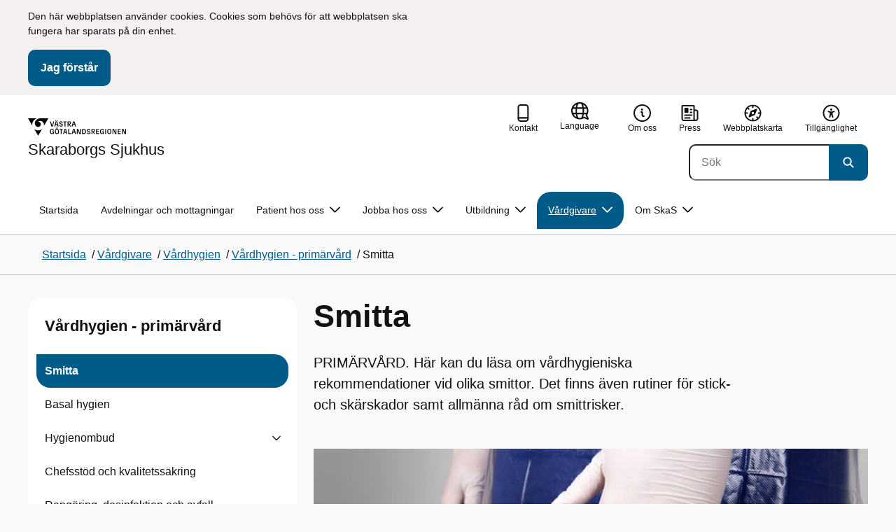

--- FILE ---
content_type: text/html; charset=utf-8
request_url: https://www.vgregion.se/s/skaraborgs-sjukhus/vardgivare/vardhygien/vardhygien---primarvard/smittamnen/
body_size: 25860
content:

<!DOCTYPE html>
<html lang="sv">

    <head>
        <meta name="format-detection" content="telephone=no">
        <title>Smitta - Skaraborgs Sjukhus</title>


<meta charset="utf-8">
<meta name="viewport" content="width=device-width, initial-scale=1.0">

<link href="https://www.vgregion.se/s/skaraborgs-sjukhus/vardgivare/vardhygien/vardhygien---primarvard/smittamnen/" rel="canonical" />
<meta name="referrer" content="same-origin">
<meta name="google-site-verification" content="uJCNOPNvFBfp65e9FufLaJG4zmXbwNj2b06wTiD-WkE" />
<meta name="description" content="PRIMÄRVÅRD. Här kan du läsa om vårdhygieniska rekommendationer vid olika smittor."  />

<link rel="shortcut icon" type="image/x-icon" href="/images/favicons/favicon.png" />

<link rel="apple-touch-icon" sizes="180x180" href="/images/favicons/favicon-180.png">
<link rel="apple-touch-icon" sizes="57x57" href="/images/favicons/favicon-57.png">

<link rel="icon" type="image/png" sizes="32x32" href="/images/favicons/favicon-32.png">
<link rel="icon" type="image/png" sizes="16x16" href="/images/favicons/favicon-16.png">

<link rel="manifest" href="/site.webmanifest.json">


        <meta name="robots" content=" index,follow" />
                <meta property=" og:type" content="website"  />
                <meta property=" og:url" content="https://www.vgregion.se/s/skaraborgs-sjukhus/vardgivare/vardhygien/vardhygien---primarvard/smittamnen/"  />
                <meta property=" og:title" content="Smitta - Skaraborgs Sjukhus"  />
                <meta property=" og:site_name" content="Skaraborgs Sjukhus"  />
                <meta property=" og:description" content="PRIMÄRVÅRD. Här kan du läsa om vårdhygieniska rekommendationer vid olika smittor."  />
                <meta property="og:image" content="https://www.vgregion.se/Static/gfx/vgr-trekantig-logotyp-default.png?w=1200"  />
        <meta name="twitter:card" content="summary"  />
        <meta name="twitter:title" content="Smitta - Skaraborgs Sjukhus"  />
        <meta name="twitter:description" content="PRIMÄRVÅRD. Här kan du läsa om vårdhygieniska rekommendationer vid olika smittor."  />
        <meta name="twitter:image" content="https://www.vgregion.se/Static/gfx/vgr-trekantig-logotyp.png"  />
        <meta name=" dc.description" content="PRIMÄRVÅRD. Här kan du läsa om vårdhygieniska rekommendationer vid olika smittor."  />
        <meta name=" dc.date" content="04/01/2019 12:34:43"  />
        <meta name=" dc.date.modified" content="01/15/2025 13:33:50"  />
        <meta name=" dc.type.templatename" content="OrdinaryPage"  />
        <meta name=" dc.identifier.version" content="0"  />
<meta name=" Last-Modified" content=" 2025-01-15T13:33:50Z" />

<meta name="SidID" content="362598" />







<!-- serverns namn: Server 1 -->
        <link rel="stylesheet" href="/css/visuell-identitet/dist/main.72d927ff02d6f7ac66eb.css" data-matomo-href="uncached.css" />
        <link rel="stylesheet" media="print" href="/css/visuell-identitet/dist/print.cf74306a83b3fcb0508d.css" />
        <link rel="preload" href="https://piwik-ext.vgregion.se/piwik.js" as="script" type="text/javascript">


        <link rel="alternate" type="application/rss+xml" title="VGRfokus – Dina nyheter från Västra Götalandsregionen" href="https://vgrfokus.se/feed/" />

        <style>
            :root {
                --vgr-primary-color-dimmed: #EBF2F5;
                --vgr-primary-color-light: #D7E4EC;
                --vgr-primary-color: #005B89;
                --vgr-primary-color-dark: #064B70;
                --vgr-primary-color-40: #005b89;
                --vgr-primary-color-80: #ADC8D6;
                --vgr-first-complementary-color-light: #DEF5F9;
                --vgr-first-complementary-color-dark: #BCEBF2;
                --vgr-first-complementary-color: #74D5E4;
                --vgr-first-complementary-color-40: #116875;
                --vgr-second-complementary-color-light: #F3F0EF;
                --vgr-second-complementary-color-dark: #E7E1DF;
                --vgr-second-complementary-color: #D0C4BF;
                --vgr-second-complementary-color-40: #6b5b55;
                --vgr-campaign-complementary-color-light: ;
                --vgr-campaign-complementary-color-dark: ;
                --vgr-campaign-complementary-color: ;
                --vgr-campaign-complementary-color-40: ;
                --vgr-campaign-complementary-color-80: ;
            }
        </style>

        <!-- Loads required resources for Episerver Forms. Scripts are only loaded on pages with Epi Forms. -->
        

    </head>
    <body class="bg-body"   data-theme="healthcare" >
     


        <span id="piwikSiteId" data-piwiksiteid="87"></span>
    <span id="usePiwikExternal" data-usePiwikExternal="True"></span>
    <span id="useTagManager" data-useTagManager="True"></span>
    <noscript>
                <img class="vgr-visually-hidden" src="https://piwik-ext.vgregion.se/piwik.php?idsite=87"
                    style="border: 0;" alt="" />
    </noscript>
    <div id="tagmanagerId" data-tagmanagerId="container_O27ys1wS.js"></div>
    <header id="top" >
        <input type="hidden" name="s" value="VGRegionskas" />
        <input type="hidden" name="HsaIdCollection" value="SE2321000131-E000000000107" />
        <div class="skip-link">
            <a href="#main-content">Till huvudinneh&#xE5;ll </a>
                 
           
        </div>           
            <div id="cookie-info" class="visually-hidden">
                <div class="container">
                    <form>
                        <p><span data-teams="true">Den här webbplatsen använder cookies. Cookies som behövs för att webbplatsen ska fungera har sparats på din enhet.</span></p>
                        <button id="cookie-button" type="submit" >Jag f&#xF6;rst&#xE5;r</button>
                    </form>
                </div>
            </div>



<div class="header-content container ">
    <div class="header-content__section-left">

        



    <div class="logotype">
        <a class="logotype__desktop ignore-readability-rule" href="/s/skaraborgs-sjukhus/" aria-label="G&#xE5; till startsidan f&#xF6;r Skaraborgs Sjukhus">
                <div class="logotype__default logotype__default--with-site-name">
                    <svg aria-hidden="true" focusable="false" version="1.1" xmlns="http://www.w3.org/2000/svg" xmlns:xlink="http://www.w3.org/1999/xlink" x="0px" y="0px"
	 viewBox="0 0 808 144.4631" style="enable-background:new 0 0 808 144.4631;" xml:space="preserve">
<g>
	<g>
		<path d="M180.9559,108.6262c0-14.9268,6.9893-21.5615,16.9404-21.5615c8.708,0,15.1055,4.6201,15.8154,14.5723h-7.2266
			c-0.5918-5.5684-3.7314-8.1152-8.5889-8.1152c-5.8643,0-9.6553,3.9092-9.6553,15.2227c0,11.6699,3.5547,15.2236,9.9512,15.2236
			c5.0947,0,8.293-2.7246,8.5303-9.0625H197.66v-6.2197h15.9336v20.6729h-6.8711v-8.6484c-1.125,6.2783-5.3906,9.418-10.8398,9.418
			C186.9969,130.1281,180.9559,123.8498,180.9559,108.6262z"/>
		<path d="M221.2665,108.6262c0-14.5713,6.8711-21.5615,17.3555-21.5615c10.4258,0,17.2969,6.9902,17.2969,21.5615
			s-6.8711,21.502-17.2969,21.502C228.1376,130.1281,221.2665,123.1974,221.2665,108.6262z M238.6219,123.9084
			c6.1016,0,10.0107-3.9092,10.0107-15.1641c0-11.3135-3.9092-15.2227-10.0107-15.2227c-6.1006,0-10.0693,3.9092-10.0693,15.2227
			C228.5526,119.9992,232.5214,123.9084,238.6219,123.9084z M232.6991,77.4689c2.1318,0,3.8506,1.6582,3.8506,3.791
			c0,2.0732-1.7188,3.791-3.8506,3.791c-2.1914,0-3.9092-1.7178-3.9092-3.791C228.7899,79.1271,230.5077,77.4689,232.6991,77.4689z
			 M244.5458,77.4689c2.1328,0,3.8506,1.6582,3.8506,3.791c0,2.0732-1.7178,3.791-3.8506,3.791
			c-2.1914,0-3.9092-1.7178-3.9092-3.791C240.6366,79.1271,242.3544,77.4689,244.5458,77.4689z"/>
		<path d="M270.4276,94.2912h-10.248v-6.3975h27.4854v6.3975h-10.248v35.0674h-6.9893V94.2912H270.4276z"/>
		<path d="M314.2577,117.8078h-14.6309l-3.1396,11.5508h-7.0488l11.6104-41.4648h11.9648l11.6104,41.4648h-7.2266L314.2577,117.8078
			z M312.5399,111.5881l-5.5684-20.5547l-5.627,20.5547H312.5399z"/>
		<path d="M331.8475,87.8937h6.9893v35.127h15.875v6.3379h-22.8643V87.8937z"/>
		<path d="M384.9774,117.8078h-14.6309l-3.1396,11.5508h-7.0488l11.6104-41.4648h11.9648l11.6104,41.4648h-7.2266L384.9774,117.8078
			z M383.2596,111.5881l-5.5684-20.5547l-5.627,20.5547H383.2596z"/>
		<path d="M409.3192,91.9816v37.377h-6.6338V87.8937h11.7285l14.0381,36.252v-36.252h6.6348v41.4648h-11.1953L409.3192,91.9816z"/>
		<path d="M445.9813,87.8937h14.335c10.5439,0,17.5928,6.2197,17.5928,20.7324c0,14.1572-7.7012,20.7324-18.0078,20.7324h-13.9199
			L445.9813,87.8937L445.9813,87.8937z M459.5458,123.257c6.9902,0,11.0771-3.791,11.0771-14.5127
			c0-10.6025-3.9092-14.4531-10.7812-14.4531h-6.8711v28.9658C452.9706,123.257,459.5458,123.257,459.5458,123.257z"/>
		<path d="M484.4794,117.926h7.167c0.5928,3.9092,3.376,6.2793,8.5303,6.2793c4.7383,0,7.3447-2.6064,7.3447-5.7461
			c0-3.2578-1.7178-4.7393-6.1602-5.9238l-6.457-1.7764c-5.2715-1.4814-9.7139-4.5615-9.7139-11.3145
			c0-6.9297,5.3311-12.3799,14.1562-12.3799c8.8262,0,14.2764,5.0352,14.8682,12.9727h-7.1084
			c-0.4736-4.3242-3.1387-6.8125-7.8779-6.8125c-4.6797,0-6.8711,2.7842-6.8711,5.7461c0,3.376,2.0732,4.917,6.8115,6.042
			l5.5684,1.4219c6.3975,1.5986,9.9512,5.1533,9.9512,11.2539c0,6.9902-5.627,12.4395-14.6309,12.4395
			C491.0546,130.1281,485.0126,125.6857,484.4794,117.926z"/>
		<path d="M523.8661,87.8937h15.2822c8.0557,0,12.6768,4.3838,12.6768,12.084c0,6.8125-3.9102,11.1953-11.0176,11.6699
			l11.0176,17.7109h-7.582l-13.3877-21.7393v21.7393h-6.9893L523.8661,87.8937L523.8661,87.8937z M537.9637,107.2043
			c4.3838,0,6.8711-2.0732,6.8711-6.5752c0-4.7383-2.4873-6.5156-6.8711-6.5156h-7.1084v13.0908
			C530.8553,107.2043,537.9637,107.2043,537.9637,107.2043z"/>
		<path d="M561.1805,87.8937h24.8789v6.3975h-17.8896v10.8398h17.2969v6.2197h-17.2969v11.7881h18.126v6.2197h-25.1152V87.8937
			H561.1805z"/>
		<path d="M593.6376,108.6262c0-14.9268,6.9893-21.5615,16.9404-21.5615c8.708,0,15.1055,4.6201,15.8154,14.5723h-7.2266
			c-0.5918-5.5684-3.7314-8.1152-8.5889-8.1152c-5.8643,0-9.6553,3.9092-9.6553,15.2227c0,11.6699,3.5547,15.2236,9.9512,15.2236
			c5.0947,0,8.293-2.7246,8.5303-9.0625h-9.0625v-6.2197h15.9336v20.6729h-6.8711v-8.6484c-1.125,6.2783-5.3906,9.418-10.8398,9.418
			C599.6786,130.1281,593.6376,123.8498,593.6376,108.6262z"/>
		<path d="M636.8749,87.8937h6.9893v41.4648h-6.9893V87.8937z"/>
		<path d="M652.9843,108.6262c0-14.5713,6.8711-21.5615,17.3564-21.5615c10.4248,0,17.2959,6.9902,17.2959,21.5615
			s-6.8711,21.502-17.2959,21.502C659.8553,130.1281,652.9843,123.1974,652.9843,108.6262z M670.3407,123.9084
			c6.1006,0,10.0098-3.9092,10.0098-15.1641c0-11.3135-3.9092-15.2227-10.0098-15.2227c-6.1016,0-10.0703,3.9092-10.0703,15.2227
			C660.2704,119.9992,664.2391,123.9084,670.3407,123.9084z"/>
		<path d="M703.2343,91.9816v37.377h-6.6338V87.8937h11.7285l14.0381,36.252v-36.252h6.6348v41.4648h-11.1953L703.2343,91.9816z"/>
		<path d="M740.0741,87.8937h24.8779v6.3975h-17.8887v10.8398h17.2969v6.2197h-17.2969v11.7881h18.126v6.2197h-25.1152
			L740.0741,87.8937L740.0741,87.8937z"/>
		<path d="M781.5936,91.9816v37.377h-6.6338V87.8937h11.7285l14.0381,36.252v-36.252h6.6348v41.4648H796.166L781.5936,91.9816z"/>
	</g>
	<g>
		<path d="M181.3661,25.7429h7.3457l10.0107,37.6733l10.0098-37.6733h7.1084l-11.373,41.4644h-11.7285L181.3661,25.7429z"/>
		<path d="M241.8885,55.6564h-14.6309l-3.1396,11.5508h-7.0488l11.6104-41.4644h11.9648l11.6104,41.4644h-7.2266L241.8885,55.6564z
			 M228.7977,15.3176c2.1328,0,3.8506,1.6587,3.8506,3.791c0,2.0732-1.7178,3.791-3.8506,3.791
			c-2.1914,0-3.9092-1.7178-3.9092-3.791C224.8885,16.9763,226.6063,15.3176,228.7977,15.3176z M240.1708,49.4367l-5.5684-20.5542
			l-5.627,20.5542H240.1708z M240.6444,15.3176c2.1328,0,3.8506,1.6587,3.8506,3.791c0,2.0732-1.7178,3.791-3.8506,3.791
			c-2.1914,0-3.9092-1.7178-3.9092-3.791C236.7352,16.9763,238.453,15.3176,240.6444,15.3176z"/>
		<path d="M256.6346,55.7751h7.167c0.5928,3.9092,3.376,6.2788,8.5303,6.2788c4.7383,0,7.3447-2.6064,7.3447-5.7456
			c0-3.2583-1.7178-4.7393-6.1602-5.9238l-6.457-1.7769c-5.2715-1.481-9.7139-4.561-9.7139-11.314
			c0-6.9302,5.3311-12.3799,14.1562-12.3799c8.8262,0,14.2764,5.0347,14.8682,12.9722h-7.1084
			c-0.4736-4.3237-3.1387-6.812-7.8779-6.812c-4.6797,0-6.8711,2.7842-6.8711,5.7461c0,3.376,2.0732,4.9165,6.8115,6.042
			l5.5684,1.4214c6.3975,1.5991,9.9512,5.1533,9.9512,11.2544c0,6.9897-5.627,12.4395-14.6309,12.4395
			C263.2098,67.9772,257.1678,63.5349,256.6346,55.7751z"/>
		<path d="M301.7079,32.1403h-10.248v-6.3975h27.4854v6.3975h-10.248v35.0669h-6.9893V32.1403H301.7079z"/>
		<path d="M326.4061,25.7429h15.2822c8.0557,0,12.6768,4.3833,12.6768,12.084c0,6.812-3.9102,11.1953-11.0176,11.6694
			l11.0176,17.7109h-7.582L333.3954,45.468v21.7393h-6.9893V25.7429z M340.5038,45.0534c4.3838,0,6.8711-2.0732,6.8711-6.5752
			c0-4.7388-2.4873-6.5156-6.8711-6.5156h-7.1084v13.0908H340.5038z"/>
		<path d="M384.9852,55.6564h-14.6309l-3.1396,11.5508h-7.0488l11.6104-41.4644h11.9648l11.6104,41.4644h-7.2266L384.9852,55.6564z
			 M383.2675,49.4367l-5.5684-20.5542l-5.627,20.5542H383.2675z"/>
	</g>
</g>
<g>
	<g>
		<path d="M88.4953,99.3867c-13.2015,1.3151-27.0267-3.0734-36.989-10.936l32.2957,55.4548
			c5.2589-9.0304,27.5073-47.2332,32.2952-55.4548C108.3582,94.5218,98.8302,98.4666,88.4953,99.3867z"/>
		<path d="M167.609,0l-49.275,0.0001c-7.1679,0.1405-17.041-0.3969-24.2325,0.952
			C79.1428,3.704,62.8351,12.8306,57.2802,32.3307c-1.4624,5.4561-1.6622,11.6327-0.0887,17.1392
			c4.1755,16.4984,22.2795,27.5076,37.678,18.829c6.9465-3.9763,11.3172-11.9695,10.6797-19.9794
			c-0.5545-11.0891-10.7206-20.2448-21.7564-20.0407c5.9304-5.0486,14.1964-7.3214,21.8865-6.071
			c0.0001,0.0001,0.0001,0.0002,0.0002,0.0002c17.2033,2.7695,28.8366,22.1179,26.0174,39.4536L167.609,0z"/>
		<path d="M72.8482,0.0001H0l35.9083,61.6612c-0.5586-3.119-0.884-6.3408-0.8752-9.6206
			C35.1025,26.347,52.742,7.6638,72.8482,0.0001z"/>
	</g>
</g>
</svg>

                </div>

                <div>
                    <span>Skaraborgs Sjukhus</span>
                </div>
        </a>
    </div>


    </div>

    <div class="header-content__section-right">
        
        <nav class="tool-navigation" aria-label="Sekundär navigering">
            <ul>
                    <li>
                        <a href="https://www.vgregion.se/s/skaraborgs-sjukhus/patient-hos-oss/kontakt/">
                            <svg aria-hidden="true" focusable="false" class="icon">
                                <use href="/svg/main-dist/svgSprite.d74ac49ffa3b0543bf65a39498b4105d.svg#icon-phone-thick-stroke"></use>
                            </svg>
                            <span>Kontakt</span>
                        </a>
                    </li>

                    <li>


    <div class="language-select">
        <label id="select-language-dropdown-label-56f755f0-0ce8-4974-8c32-d796f5ed67a2" for="select-language-dropdown-56f755f0-0ce8-4974-8c32-d796f5ed67a2" class="visually-hidden">
            <span lang="en">Change language</span>
        </label>

        <select id="select-language-dropdown-56f755f0-0ce8-4974-8c32-d796f5ed67a2" aria-labelledby="select-language-dropdown-label-56f755f0-0ce8-4974-8c32-d796f5ed67a2">
            <option value="" lang="en" selected>Current language</option>
                    <option value="https://www.vgregion.se/en/s/skaraborg-hospital/" lang="en">
                        Go to the english startpage
                    </option>
        </select>
        <button tabindex="-1">
            <svg aria-hidden="true" focusable="false" width="25" height="25" viewBox="0 0 25 25" fill="currentColor" xmlns="http://www.w3.org/2000/svg">
                <use href="/svg/main-dist/svgSprite.d74ac49ffa3b0543bf65a39498b4105d.svg#icon-language"></use>
            </svg>
            <span lang="en">Language</span>
        </button>
    </div>
                    </li>
                    <li>
                        <a href="https://www.vgregion.se/s/skaraborgs-sjukhus/om-skaraborgs-sjukhus/">
                            <svg aria-hidden="true" focusable="false" width="48" height="48" viewBox="0 0 48 48" fill="currentColor"
                                xmlns="http://www.w3.org/2000/svg">
                                <use href="/svg/main-dist/svgSprite.d74ac49ffa3b0543bf65a39498b4105d.svg#icon-info-circle-thick-stroke"></use>
                            </svg>
                            <span>Om oss</span>
                        </a>
                    </li>
                    <li>
                        <a href="https://www.vgregion.se/s/skaraborgs-sjukhus/press/">
                            <svg aria-hidden="true" focusable="false" class="icon">
                                <use href="/svg/main-dist/svgSprite.d74ac49ffa3b0543bf65a39498b4105d.svg#icon-press"></use>
                            </svg>

                            <span>Press</span>
                        </a>
                    </li>
                    <li>
                        <a href="https://www.vgregion.se/s/skaraborgs-sjukhus/webbplatskarta/">
                            <svg aria-hidden="true" focusable="false" width="26" height="25" viewBox="0 0 26 25" fill="none"
                                xmlns="http://www.w3.org/2000/svg">
                                <use href="/svg/main-dist/svgSprite.d74ac49ffa3b0543bf65a39498b4105d.svg#icon-sitemap"></use>
                            </svg>

                            <span>Webbplatskarta</span>
                        </a>
                    </li>
                    <li>
                        <a href="https://www.vgregion.se/s/skaraborgs-sjukhus/om-skaraborgs-sjukhus/om-webbplatsen/tillganglighetsredogorelse/">
                            <svg aria-hidden="true" xmlns="http://www.w3.org/2000/svg" width="26" height="25" viewBox="0 0 26 25"
                                fill="none">
                                <use href="/svg/main-dist/svgSprite.d74ac49ffa3b0543bf65a39498b4105d.svg#icon-accessibility "></use>
                            </svg>
                            <span>Tillg&#xE4;nglighet</span>
                        </a>
                    </li>
            </ul>
        </nav>


            <div class="header-content__search-panel">

    <form action="https://hitta.vgregion.se/webb/" method="get" role="search" class="global-search">
        <div class="global-search__search-box-button-container">
                    <input type="hidden" name="s" value="VGRegionskas">
                    <input type="hidden" name="hsaids" value="SE2321000131-E000000000107">
            <input type="hidden" name="theme" value="healthcare" />
            <label class="visually-hidden" for="search-input-6e879cecc9e94ad090de83bba9daa1b3">S&#xF6;k</label>
            <input type="search" name="q" placeholder="S&#xF6;k" aria-label="S&#xF6;k"
                id="search-input-6e879cecc9e94ad090de83bba9daa1b3" />
            <button type="submit" aria-labelledby="search-button-desc-6e879cecc9e94ad090de83bba9daa1b3">
                <span id="search-button-desc-6e879cecc9e94ad090de83bba9daa1b3" class="visually-hidden">S&#xF6;k</span>
                <svg aria-hidden="true" focusable="false">
                    <use href="/svg/main-dist/svgSprite.d74ac49ffa3b0543bf65a39498b4105d.svg#icon-search"></use>
                </svg>
            </button>
        </div>
    </form>
            </div>

    </div>
</div>            
            <div class="mobile-header-logotype-section mobile-header-logotype-section--short ">
                <svg aria-hidden="true" focusable="false" version="1.1" xmlns="http://www.w3.org/2000/svg" xmlns:xlink="http://www.w3.org/1999/xlink" x="0px" y="0px"
	 viewBox="0 0 417 144.4631" style="enable-background:new 0 0 417 144.4631;" xml:space="preserve">
<g>
	<g>
		<path d="M416.2484,55.3535
			c0-17.258-10.3572-27.0868-28.4171-27.0868h-34.2548v92.9418h15.6664V72.4809l30.0087,48.7276h16.9968l-24.6995-39.7007
			C407.4827,80.4447,416.2484,70.6221,416.2484,55.3535z M369.2429,71.5484V42.2111h15.9338
			c9.8288,0,15.3991,3.9788,15.3991,14.6034c0,10.09-5.5703,14.7339-15.3991,14.7339H369.2429z"/>
		<path d="M298.9052,85.487h20.3101v3.4053h-0.0497l0.0497,0.0001v0.0062c-0.5333,14.2005-7.7005,20.3053-19.1158,20.3053
			c-14.3369,0-22.3027-7.9648-22.3027-34.1172c0-25.356,8.4961-34.1172,21.6387-34.1172c0.7043,0,1.3871,0.0396,2.0591,0.0792
			c8.779,0.5174,15.0862,5.1537,17.1556,14.7017h16.2245c-2.8724-20.5987-16.9488-29.2511-35.4391-29.2511
			c-22.3018,0-37.9668,14.8682-37.9668,48.3218c0,34.1172,13.541,48.1885,33.4531,48.1885c12.2139,0,21.7715-7.0361,24.2939-21.1074
			v19.3818h15.3994V88.8923h-0.0004V85.487h0.0004V71.5486h-35.71L298.9052,85.487L298.9052,85.487z"/>
		<path d="M238.5338,28.2792l-22.4366,84.4433l-22.4366-84.4433h-16.4684l25.4953,92.9418h26.291
			l25.4891-92.9418C254.4676,28.2792,238.5338,28.2792,238.5338,28.2792z"/>
	</g>
</g>
<g>
	<g>
		<path d="M88.4953,99.3867c-13.2015,1.3151-27.0267-3.0734-36.989-10.936l32.2957,55.4548
			c5.2589-9.0304,27.5073-47.2332,32.2952-55.4548C108.3582,94.5218,98.8302,98.4666,88.4953,99.3867z"/>
		<path d="M167.609,0l-49.275,0.0001c-7.1679,0.1405-17.041-0.3969-24.2325,0.952
			C79.1428,3.704,62.8351,12.8306,57.2802,32.3307c-1.4624,5.4561-1.6622,11.6327-0.0887,17.1392
			c4.1755,16.4984,22.2795,27.5076,37.678,18.829c6.9465-3.9763,11.3172-11.9695,10.6797-19.9794
			c-0.5545-11.0891-10.7206-20.2448-21.7564-20.0407c5.9304-5.0486,14.1964-7.3214,21.8865-6.071
			c0.0001,0.0001,0.0001,0.0002,0.0002,0.0002c17.2033,2.7695,28.8366,22.1179,26.0174,39.4536L167.609,0z"/>
		<path d="M72.8482,0.0001H0l35.9083,61.6612c-0.5586-3.119-0.884-6.3408-0.8752-9.6206
			C35.1025,26.347,52.742,7.6638,72.8482,0.0001z"/>
	</g>
</g>
</svg>

            </div>

        <div id="react_0HNINNT4KD4C7"><nav class="mobile-main-menu container-fluid p-0 m-0 " data-reactroot=""><div data-menu-open="false" data-search-panel-open="false"></div><div class="mobile-main-menu__header"><div class="logotype"><a class="logotype__mobile dark ignore-readability-rule" href="/s/skaraborgs-sjukhus/" aria-label="Gå till startsidan för "><div><span>Skaraborgs Sjukhus</span></div></a></div><div class="mobile-main-menu__navigation-bar"><div class="mobile-main-menu__search-button "><button class="link-focus dark" aria-controls="mobile-search-panel" aria-expanded="false"><span><svg aria-hidden="true" focusable="false" width="21" height="20" viewBox="0 0 21 20" fill="none" xmlns="http://www.w3.org/2000/svg"><use href="/svg/main-dist/svgSprite.d74ac49ffa3b0543bf65a39498b4105d.svg#icon-search"></use></svg></span><span>Sök</span></button></div><div class="mobile-main-menu__menu-button"><button class="link-focus dark" aria-controls="mobile-menu-content" aria-expanded="false" data-testid="mobilemenubtn"><span class="mobile-main-menu__burger"><span class="mobile-main-menu__burger-one"></span><span class="mobile-main-menu__burger-two"></span><span class="mobile-main-menu__burger-three"></span></span><span>Meny</span></button></div></div></div><div id="mobile-search-panel" class="mobile-main-menu__search-panel mobile-container"><form action="https://hitta.vgregion.se/webb/" method="get" role="search" autoComplete="off" class="global-search intra-header-content__search mobile-search"><div class="global-search__search-box-button-container mobile-search__box-button-container"><input type="hidden" name="s" value="VGRegionskas"/><input type="hidden" name="hsaids" value="SE2321000131-E000000000107"/><input type="hidden" name="theme" value="healthcare"/><label class="visually-hidden" for="search-input-mobile">Sök</label><input type="search" name="q" id="search-input-mobile" class="mobile-search__field"/><button type="submit" class="mobile-search__button"><span class="visually-hidden">Sök</span><span><svg aria-hidden="true" focusable="false" width="21" height="20" viewBox="0 0 21 20" fill="none" xmlns="http://www.w3.org/2000/svg"><use href="/svg/main-dist/svgSprite.d74ac49ffa3b0543bf65a39498b4105d.svg#icon-search"></use></svg></span></button></div><div id="mobile-autocomplete-result" class="hidden visually-hidden autocomplete mobile-autocomplete-result"><div id="mobile-result-topdiv" class="autocomplete__content mobile-result-topdiv"></div><div id="mobile-result-bottomdiv" class="autocomplete__content mobile-result-bottomdiv "></div></div></form></div><div id="mobile-menu-content" tabindex="-1" class="mobile-main-menu__content  mobile-main-menu__content--with-logotype  "><div class="mobile-main-menu__menu-items" data-testid="mobilemenucontent"><ul><li class="mobile-main-menu__menu-items--selected dark" data-haschildren="false"><a href="/s/skaraborgs-sjukhus/vardgivare/vardhygien/vardhygien---primarvard/smittamnen/" class="ignore-readability-rule ignore-link-focus"><svg class="streamline-icon /svg/main-dist/svgSprite.d74ac49ffa3b0543bf65a39498b4105d.svg#"><use xlink:href="/svg/main-dist/svgSprite.d74ac49ffa3b0543bf65a39498b4105d.svg#"></use></svg>Smitta</a></li><li class="" data-haschildren="false"><a href="/s/skaraborgs-sjukhus/vardgivare/vardhygien/vardhygien---primarvard/basal-hygien/" class="ignore-readability-rule "><svg class="streamline-icon /svg/main-dist/svgSprite.d74ac49ffa3b0543bf65a39498b4105d.svg#"><use xlink:href="/svg/main-dist/svgSprite.d74ac49ffa3b0543bf65a39498b4105d.svg#"></use></svg>Basal hygien</a></li><li class="" data-haschildren="true"><a href="/s/skaraborgs-sjukhus/vardgivare/vardhygien/vardhygien---primarvard/hygienombud/" class="ignore-readability-rule "><svg class="streamline-icon /svg/main-dist/svgSprite.d74ac49ffa3b0543bf65a39498b4105d.svg#"><use xlink:href="/svg/main-dist/svgSprite.d74ac49ffa3b0543bf65a39498b4105d.svg#"></use></svg>Hygienombud</a><button aria-label="Visa undersidor till Hygienombud" class="link-focus"><svg aria-hidden="true" focusable="false" width="48" height="48" viewBox="0 0 48 48" fill="none" xmlns="http://www.w3.org/2000/svg"><use href="/svg/main-dist/svgSprite.d74ac49ffa3b0543bf65a39498b4105d.svg#icon-chevron"></use></svg></button></li><li class="" data-haschildren="false"><a href="/s/skaraborgs-sjukhus/vardgivare/vardhygien/vardhygien---primarvard/egenkontroll-av-vardhygienisk-standard/" class="ignore-readability-rule "><svg class="streamline-icon /svg/main-dist/svgSprite.d74ac49ffa3b0543bf65a39498b4105d.svg#"><use xlink:href="/svg/main-dist/svgSprite.d74ac49ffa3b0543bf65a39498b4105d.svg#"></use></svg>Chefsstöd och kvalitetssäkring</a></li><li class="" data-haschildren="false"><a href="/s/skaraborgs-sjukhus/vardgivare/vardhygien/vardhygien---primarvard/rengoring-och-avfall/" class="ignore-readability-rule "><svg class="streamline-icon /svg/main-dist/svgSprite.d74ac49ffa3b0543bf65a39498b4105d.svg#"><use xlink:href="/svg/main-dist/svgSprite.d74ac49ffa3b0543bf65a39498b4105d.svg#"></use></svg>Rengöring, desinfektion och avfall</a></li><li class="" data-haschildren="false"><a href="/s/skaraborgs-sjukhus/vardgivare/vardhygien/vardhygien---primarvard/byggnader-och-transport/" class="ignore-readability-rule "><svg class="streamline-icon /svg/main-dist/svgSprite.d74ac49ffa3b0543bf65a39498b4105d.svg#"><use xlink:href="/svg/main-dist/svgSprite.d74ac49ffa3b0543bf65a39498b4105d.svg#"></use></svg>Byggnation och förråd</a></li><li class="" data-haschildren="false"><a href="/s/skaraborgs-sjukhus/vardgivare/vardhygien/vardhygien---primarvard/kontakta-vardhygien/" class="ignore-readability-rule "><svg class="streamline-icon /svg/main-dist/svgSprite.d74ac49ffa3b0543bf65a39498b4105d.svg#"><use xlink:href="/svg/main-dist/svgSprite.d74ac49ffa3b0543bf65a39498b4105d.svg#"></use></svg>Kontakta vårdhygien</a></li></ul></div><div>
        <nav class="tool-navigation" aria-label="Sekundär navigering">
            <ul>
                    <li>
                        <a href="https://www.vgregion.se/s/skaraborgs-sjukhus/patient-hos-oss/kontakt/">
                            <svg aria-hidden="true" focusable="false" class="icon">
                                <use href="/svg/main-dist/svgSprite.d74ac49ffa3b0543bf65a39498b4105d.svg#icon-phone-thick-stroke"></use>
                            </svg>
                            <span>Kontakt</span>
                        </a>
                    </li>

                    <li>


    <div class="language-select">
        <label id="select-language-dropdown-label-3acbceed-8968-4bc0-a423-a19670296f9f" for="select-language-dropdown-3acbceed-8968-4bc0-a423-a19670296f9f" class="visually-hidden">
            <span lang="en">Change language</span>
        </label>

        <select id="select-language-dropdown-3acbceed-8968-4bc0-a423-a19670296f9f" aria-labelledby="select-language-dropdown-label-3acbceed-8968-4bc0-a423-a19670296f9f">
            <option value="" lang="en" selected>Current language</option>
                    <option value="https://www.vgregion.se/en/s/skaraborg-hospital/" lang="en">
                        Go to the english startpage
                    </option>
        </select>
        <button tabindex="-1">
            <svg aria-hidden="true" focusable="false" width="25" height="25" viewBox="0 0 25 25" fill="currentColor" xmlns="http://www.w3.org/2000/svg">
                <use href="/svg/main-dist/svgSprite.d74ac49ffa3b0543bf65a39498b4105d.svg#icon-language"></use>
            </svg>
            <span lang="en">Language</span>
        </button>
    </div>
                    </li>
                    <li>
                        <a href="https://www.vgregion.se/s/skaraborgs-sjukhus/om-skaraborgs-sjukhus/">
                            <svg aria-hidden="true" focusable="false" width="48" height="48" viewBox="0 0 48 48" fill="currentColor"
                                xmlns="http://www.w3.org/2000/svg">
                                <use href="/svg/main-dist/svgSprite.d74ac49ffa3b0543bf65a39498b4105d.svg#icon-info-circle-thick-stroke"></use>
                            </svg>
                            <span>Om oss</span>
                        </a>
                    </li>
                    <li>
                        <a href="https://www.vgregion.se/s/skaraborgs-sjukhus/press/">
                            <svg aria-hidden="true" focusable="false" class="icon">
                                <use href="/svg/main-dist/svgSprite.d74ac49ffa3b0543bf65a39498b4105d.svg#icon-press"></use>
                            </svg>

                            <span>Press</span>
                        </a>
                    </li>
                    <li>
                        <a href="https://www.vgregion.se/s/skaraborgs-sjukhus/webbplatskarta/">
                            <svg aria-hidden="true" focusable="false" width="26" height="25" viewBox="0 0 26 25" fill="none"
                                xmlns="http://www.w3.org/2000/svg">
                                <use href="/svg/main-dist/svgSprite.d74ac49ffa3b0543bf65a39498b4105d.svg#icon-sitemap"></use>
                            </svg>

                            <span>Webbplatskarta</span>
                        </a>
                    </li>
                    <li>
                        <a href="https://www.vgregion.se/s/skaraborgs-sjukhus/om-skaraborgs-sjukhus/om-webbplatsen/tillganglighetsredogorelse/">
                            <svg aria-hidden="true" xmlns="http://www.w3.org/2000/svg" width="26" height="25" viewBox="0 0 26 25"
                                fill="none">
                                <use href="/svg/main-dist/svgSprite.d74ac49ffa3b0543bf65a39498b4105d.svg#icon-accessibility "></use>
                            </svg>
                            <span>Tillg&#xE4;nglighet</span>
                        </a>
                    </li>
            </ul>
        </nav>
</div></div></nav></div>
        <div class="mainmenu">
<div id="react_0HNINNT4KD4C8"><nav class="container main-menu" data-testid="mainmenu" data-reactroot=""><ul class="grid"><li><a href="/s/skaraborgs-sjukhus/" class="main-menu__top-item ignore-link-focus">Startsida</a></li><li><a class="main-menu__top-item ignore-link-focus  " href="https://www.vgregion.se/s/skaraborgs-sjukhus/avdelningar-och-mottagningar/">Avdelningar och mottagningar</a></li><li><a class="main-menu__top-item ignore-link-focus  " href="https://www.vgregion.se/s/skaraborgs-sjukhus/patient-hos-oss/" aria-expanded="false" role="button" aria-controls="1da6dd272aa45" data-haschildren="true">Patient hos oss<div class="main-menu__chevron-icon"><div class="main-menu__chevron-icon"><svg aria-hidden="true" focusable="false" width="48" height="48" viewBox="0 0 48 48" fill="none" xmlns="http://www.w3.org/2000/svg"><use href="/svg/main-dist/svgSprite.d74ac49ffa3b0543bf65a39498b4105d.svg#icon-chevron"></use></svg></div></div></a><div id="1da6dd272aa45" class="main-menu__content container-fluid rounded-corner-md-bottom-right dark " data-testid="submenu"><div class="main-menu__parent-item bg-vgr-primary-dark"><div class="container grid"><a class="g-col-12" href="https://www.vgregion.se/s/skaraborgs-sjukhus/patient-hos-oss/">Patient hos oss<div><svg class="icon"><use href="/svg/main-dist/svgSprite.d74ac49ffa3b0543bf65a39498b4105d.svg#icon-arrow"></use></svg></div></a></div></div><div class="container"><ul class="main-menu__sub-items-wrapper main-menu__sub-items-wrapper--5-rows"><li class="main-menu__sub-item "><a href="https://www.vgregion.se/s/skaraborgs-sjukhus/avdelningar-och-mottagningar/" class="main-menu__sub-item-content">Avdelningar och mottagningar</a></li><li class="main-menu__sub-item "><a href="https://www.vgregion.se/s/skaraborgs-sjukhus/patient-hos-oss/cancerrehabilitering/" class="main-menu__sub-item-content">Cancerrehabilitering</a></li><li class="main-menu__sub-item "><a href="https://www.vgregion.se/s/skaraborgs-sjukhus/patient-hos-oss/digitala-vardtjanster/" class="main-menu__sub-item-content">Digitala vårdtjänster</a></li><li class="main-menu__sub-item "><a href="https://www.vgregion.se/s/skaraborgs-sjukhus/patient-hos-oss/din-halsa/" class="main-menu__sub-item-content">Din hälsa</a></li><li class="main-menu__sub-item "><a href="https://www.vgregion.se/s/skaraborgs-sjukhus/patient-hos-oss/din-journal/" class="main-menu__sub-item-content">Din journal</a></li><li class="main-menu__sub-item "><a href="https://www.vgregion.se/s/skaraborgs-sjukhus/patient-hos-oss/dina-rattigheter/" class="main-menu__sub-item-content">Dina rättigheter</a></li><li class="main-menu__sub-item "><a href="https://www.vgregion.se/s/skaraborgs-sjukhus/patient-hos-oss/ditt-besok-pa-sjukhuset/" class="main-menu__sub-item-content">Ditt besök på sjukhuset</a></li><li class="main-menu__sub-item "><a href="https://www.vgregion.se/s/skaraborgs-sjukhus/patient-hos-oss/egenremiss/" class="main-menu__sub-item-content">Egenremiss</a></li><li class="main-menu__sub-item "><a href="https://www.vgregion.se/s/skaraborgs-sjukhus/patient-hos-oss/graviditet-och-forlossning/" class="main-menu__sub-item-content">Graviditet, förlossning och det nyfödda barnet</a></li><li class="main-menu__sub-item "><a href="https://www.vgregion.se/s/skaraborgs-sjukhus/patient-hos-oss/hitta-ratt-pa-skas/" class="main-menu__sub-item-content">Hitta rätt på SkaS</a></li><li class="main-menu__sub-item "><a href="https://www.vgregion.se/s/skaraborgs-sjukhus/patient-hos-oss/kontakt/" class="main-menu__sub-item-content">Kontakt</a></li><li class="main-menu__sub-item "><a href="https://www.vgregion.se/s/skaraborgs-sjukhus/patient-hos-oss/kuratorswebben/" class="main-menu__sub-item-content">Kuratorswebben</a></li><li class="main-menu__sub-item "><a href="https://www.vgregion.se/s/skaraborgs-sjukhus/patient-hos-oss/parkering-och-karta/" class="main-menu__sub-item-content">Parkering och karta</a></li><li class="main-menu__sub-item "><a href="https://www.vgregion.se/s/skaraborgs-sjukhus/patient-hos-oss/patient--och-anhorigforeningar/" class="main-menu__sub-item-content">Patient- och anhörigföreningar</a></li><li class="main-menu__sub-item "><a href="https://www.vgregion.se/s/skaraborgs-sjukhus/patient-hos-oss/resor-till-och-fran-sjukhuset/" class="main-menu__sub-item-content">Resor till och från sjukhuset</a></li><li class="main-menu__sub-item "><a href="https://www.vgregion.se/s/skaraborgs-sjukhus/patient-hos-oss/restaurang-och-cafe/" class="main-menu__sub-item-content">Restaurang, café och kiosk</a></li><li class="main-menu__sub-item "><a href="https://www.vgregion.se/s/skaraborgs-sjukhus/patient-hos-oss/service/" class="main-menu__sub-item-content">Service på sjukhuset</a></li><li class="main-menu__sub-item "><a href="https://www.vgregion.se/s/skaraborgs-sjukhus/patient-hos-oss/sjukhuskyrkasjukhusimam/" class="main-menu__sub-item-content">Sjukhuskyrka/sjukhusimam</a></li><li class="main-menu__sub-item "><a href="https://www.vgregion.se/s/skaraborgs-sjukhus/patient-hos-oss/synpunkter-pa-varden/" class="main-menu__sub-item-content">Synpunkter</a></li><li class="main-menu__sub-item "><a href="https://www.vgregion.se/s/skaraborgs-sjukhus/patient-hos-oss/soka-vard/" class="main-menu__sub-item-content">Söka vård</a></li></ul></div></div></li><li><a class="main-menu__top-item ignore-link-focus  " href="https://www.vgregion.se/s/skaraborgs-sjukhus/jobba-hos-oss/" aria-expanded="false" role="button" aria-controls="70855604b9a5b" data-haschildren="true">Jobba hos oss<div class="main-menu__chevron-icon"><div class="main-menu__chevron-icon"><svg aria-hidden="true" focusable="false" width="48" height="48" viewBox="0 0 48 48" fill="none" xmlns="http://www.w3.org/2000/svg"><use href="/svg/main-dist/svgSprite.d74ac49ffa3b0543bf65a39498b4105d.svg#icon-chevron"></use></svg></div></div></a><div id="70855604b9a5b" class="main-menu__content container-fluid rounded-corner-md-bottom-right dark " data-testid="submenu"><div class="main-menu__parent-item bg-vgr-primary-dark"><div class="container grid"><a class="g-col-12" href="https://www.vgregion.se/s/skaraborgs-sjukhus/jobba-hos-oss/">Jobba hos oss<div><svg class="icon"><use href="/svg/main-dist/svgSprite.d74ac49ffa3b0543bf65a39498b4105d.svg#icon-arrow"></use></svg></div></a></div></div><div class="container"><ul class="main-menu__sub-items-wrapper "><li class="main-menu__sub-item "><a href="https://www.vgregion.se/s/skaraborgs-sjukhus/jobba-hos-oss/lediga-jobb/" class="main-menu__sub-item-content">Lediga jobb</a></li><li class="main-menu__sub-item "><a href="https://www.vgregion.se/s/skaraborgs-sjukhus/jobba-hos-oss/sommarjobb/" class="main-menu__sub-item-content">Sommarjobb</a></li><li class="main-menu__sub-item "><a href="https://www.vgregion.se/s/skaraborgs-sjukhus/jobba-hos-oss/formaner/" class="main-menu__sub-item-content">Förmåner</a></li><li class="main-menu__sub-item "><a href="https://www.vgregion.se/s/skaraborgs-sjukhus/jobba-hos-oss/traffa-skaraborgs-sjukhus/" class="main-menu__sub-item-content">Träffa Skaraborgs Sjukhus!</a></li><li class="main-menu__sub-item "><a href="https://www.vgregion.se/s/skaraborgs-sjukhus/utbildning/kliniskt-basar/" class="main-menu__sub-item-content">Kliniskt basår</a></li><li class="main-menu__sub-item "><a href="https://www.vgregion.se/s/skaraborgs-sjukhus/jobba-hos-oss/betald-vidareutbildning-utbildningsanstallning/" class="main-menu__sub-item-content">Betald vidareutbildning/utbildningsanställning</a></li><li class="main-menu__sub-item "><a href="https://www.vgregion.se/jobba-i-vgr/sok-jobb-i-vgr/utbildad-utomlands/" class="main-menu__sub-item-content">Utbildad utomlands</a></li><li class="main-menu__sub-item "><a href="https://www.vgregion.se/s/skaraborgs-sjukhus/jobba-hos-oss/feriepraktik/" class="main-menu__sub-item-content">Feriepraktik</a></li><li class="main-menu__sub-item "><a href="https://www.vgregion.se/s/skaraborgs-sjukhus/jobba-hos-oss/bo-och-leva-i-skaraborg/" class="main-menu__sub-item-content">Bo och leva i Skaraborg</a></li><li class="main-menu__sub-item "><a href="https://www.vgregion.se/s/skaraborgs-sjukhus/jobba-hos-oss/for-medarbetare/" class="main-menu__sub-item-content">För medarbetare</a></li><li class="main-menu__sub-item "><a href="https://www.vgregion.se/s/skaraborgs-sjukhus/jobba-hos-oss/vara-verksamheter/" class="main-menu__sub-item-content">Våra verksamheter</a></li></ul></div></div></li><li><a class="main-menu__top-item ignore-link-focus  " href="https://www.vgregion.se/s/skaraborgs-sjukhus/utbildning/" aria-expanded="false" role="button" aria-controls="6f683c0497035" data-haschildren="true">Utbildning<div class="main-menu__chevron-icon"><div class="main-menu__chevron-icon"><svg aria-hidden="true" focusable="false" width="48" height="48" viewBox="0 0 48 48" fill="none" xmlns="http://www.w3.org/2000/svg"><use href="/svg/main-dist/svgSprite.d74ac49ffa3b0543bf65a39498b4105d.svg#icon-chevron"></use></svg></div></div></a><div id="6f683c0497035" class="main-menu__content container-fluid rounded-corner-md-bottom-right dark " data-testid="submenu"><div class="main-menu__parent-item bg-vgr-primary-dark"><div class="container grid"><a class="g-col-12" href="https://www.vgregion.se/s/skaraborgs-sjukhus/utbildning/">Utbildning<div><svg class="icon"><use href="/svg/main-dist/svgSprite.d74ac49ffa3b0543bf65a39498b4105d.svg#icon-arrow"></use></svg></div></a></div></div><div class="container"><ul class="main-menu__sub-items-wrapper "><li class="main-menu__sub-item "><a href="https://www.vgregion.se/s/skaraborgs-sjukhus/utbildning/prao-och-praktik-arskurs-8-9/" class="main-menu__sub-item-content">Prao årskurs 8 och 9</a></li><li class="main-menu__sub-item "><a href="https://www.vgregion.se/s/skaraborgs-sjukhus/utbildning/gymnasiala-vardutbildningar/" class="main-menu__sub-item-content">Gymnasie- och yrkeshögskolans vårdutbildning</a></li><li class="main-menu__sub-item "><a href="https://www.vgregion.se/s/skaraborgs-sjukhus/utbildning/akademiska-vardutbildningar/" class="main-menu__sub-item-content">Akademiska vårdutbildningar</a></li><li class="main-menu__sub-item "><a href="https://www.vgregion.se/s/skaraborgs-sjukhus/utbildning/kliniskt-basar/" class="main-menu__sub-item-content">Kliniskt basår</a></li><li class="main-menu__sub-item "><a href="https://www.vgregion.se/s/skaraborgs-sjukhus/utbildning/lakarutbildning/" class="main-menu__sub-item-content">Läkarutbildning</a></li><li class="main-menu__sub-item "><a href="https://www.vgregion.se/s/skaraborgs-sjukhus/utbildning/lakarskolan/" class="main-menu__sub-item-content">Läkarskolan</a></li><li class="main-menu__sub-item "><a href="https://www.vgregion.se/s/skaraborgs-sjukhus/utbildning/underlakarvikariat/" class="main-menu__sub-item-content">Underläkarvikariat/praktik</a></li><li class="main-menu__sub-item "><a href="https://www.vgregion.se/s/skaraborgs-sjukhus/utbildning/at-allmantjanstgoring/" class="main-menu__sub-item-content">AT (allmäntjänstgöring)</a></li><li class="main-menu__sub-item "><a href="https://www.vgregion.se/s/skaraborgs-sjukhus/utbildning/at22/" class="main-menu__sub-item-content">BT (Bastjänstgöring)</a></li><li class="main-menu__sub-item "><a href="https://www.vgregion.se/s/skaraborgs-sjukhus/utbildning/ny-st/" class="main-menu__sub-item-content">ST (specialisttjänstgöring)</a></li><li class="main-menu__sub-item "><a href="https://www.vgregion.se/s/skaraborgs-sjukhus/utbildning/ptp/" class="main-menu__sub-item-content">VFU psykologer/PTP</a></li><li class="main-menu__sub-item "><a href="https://www.vgregion.se/s/skaraborgs-sjukhus/utbildning/hlr-funktionen/" class="main-menu__sub-item-content">HLR-funktionen</a></li></ul></div></div></li><li><a class="main-menu__top-item ignore-link-focus main-menu__top-item--selected " href="https://www.vgregion.se/s/skaraborgs-sjukhus/vardgivare/" aria-expanded="false" role="button" aria-controls="3b098a49c9df4" data-haschildren="true">Vårdgivare<div class="main-menu__chevron-icon"><div class="main-menu__chevron-icon"><svg aria-hidden="true" focusable="false" width="48" height="48" viewBox="0 0 48 48" fill="none" xmlns="http://www.w3.org/2000/svg"><use href="/svg/main-dist/svgSprite.d74ac49ffa3b0543bf65a39498b4105d.svg#icon-chevron"></use></svg></div></div></a><div id="3b098a49c9df4" class="main-menu__content container-fluid rounded-corner-md-bottom-right dark " data-testid="submenu"><div class="main-menu__parent-item bg-vgr-primary-dark"><div class="container grid"><a class="g-col-12" href="https://www.vgregion.se/s/skaraborgs-sjukhus/vardgivare/">Vårdgivare<div><svg class="icon"><use href="/svg/main-dist/svgSprite.d74ac49ffa3b0543bf65a39498b4105d.svg#icon-arrow"></use></svg></div></a></div></div><div class="container"><ul class="main-menu__sub-items-wrapper "><li class="main-menu__sub-item "><a href="https://www.vgregion.se/s/skaraborgs-sjukhus/vardgivare/sarwebben/" class="main-menu__sub-item-content">Sårwebben</a></li><li class="main-menu__sub-item "><a href="https://www.vgregion.se/s/skaraborgs-sjukhus/vardgivare/vald-i-nara-relationer/" class="main-menu__sub-item-content">Våld i nära relationer</a></li><li class="main-menu__sub-item "><a href="https://www.vgregion.se/s/skaraborgs-sjukhus/vardgivare/vardhygien/" class="main-menu__sub-item-content">Vårdhygien</a></li><li class="main-menu__sub-item "><a href="https://www.vgregion.se/s/skaraborgs-sjukhus/vardgivare/vardsamverkan/" class="main-menu__sub-item-content">Vårdsamverkan</a></li><li class="main-menu__sub-item "><a href="https://www.vgregion.se/s/skaraborgs-sjukhus/vardgivare/remittera-till-rontgen/" class="main-menu__sub-item-content">Remittera till röntgen</a></li><li class="main-menu__sub-item "><a href="https://www.vgregion.se/s/skaraborgs-sjukhus/vardgivare/standardiserade-vardforlopp/" class="main-menu__sub-item-content">Standardiserade vårdförlopp</a></li><li class="main-menu__sub-item "><a href="https://www.vgregion.se/s/skaraborgs-sjukhus/vardgivare/enteral-nutrition/" class="main-menu__sub-item-content">Enteral nutrition</a></li></ul></div></div></li><li><a class="main-menu__top-item ignore-link-focus  " href="https://www.vgregion.se/s/skaraborgs-sjukhus/om-skaraborgs-sjukhus/" aria-expanded="false" role="button" aria-controls="a43e9fe0be072" data-haschildren="true">Om SkaS<div class="main-menu__chevron-icon"><div class="main-menu__chevron-icon"><svg aria-hidden="true" focusable="false" width="48" height="48" viewBox="0 0 48 48" fill="none" xmlns="http://www.w3.org/2000/svg"><use href="/svg/main-dist/svgSprite.d74ac49ffa3b0543bf65a39498b4105d.svg#icon-chevron"></use></svg></div></div></a><div id="a43e9fe0be072" class="main-menu__content container-fluid rounded-corner-md-bottom-right dark " data-testid="submenu"><div class="main-menu__parent-item bg-vgr-primary-dark"><div class="container grid"><a class="g-col-12" href="https://www.vgregion.se/s/skaraborgs-sjukhus/om-skaraborgs-sjukhus/">Om SkaS<div><svg class="icon"><use href="/svg/main-dist/svgSprite.d74ac49ffa3b0543bf65a39498b4105d.svg#icon-arrow"></use></svg></div></a></div></div><div class="container"><ul class="main-menu__sub-items-wrapper "><li class="main-menu__sub-item "><a href="https://www.vgregion.se/s/skaraborgs-sjukhus/om-skaraborgs-sjukhus/barn-och-ungas-expertrad2/" class="main-menu__sub-item-content">Barn och ungas expertråd</a></li><li class="main-menu__sub-item "><a href="https://www.vgregion.se/s/skaraborgs-sjukhus/om-skaraborgs-sjukhus/behandling-av-personuppgifter/" class="main-menu__sub-item-content">Behandling av personuppgifter</a></li><li class="main-menu__sub-item "><a href="https://www.vgregion.se/s/skaraborgs-sjukhus/om-skaraborgs-sjukhus/forskning-och-utveckling/" class="main-menu__sub-item-content">Forskning, Utveckling och Innovation</a></li><li class="main-menu__sub-item "><a href="https://www.vgregion.se/s/skaraborgs-sjukhus/patient-hos-oss/hitta-ratt-pa-skas/" class="main-menu__sub-item-content">Hitta rätt på SkaS</a></li><li class="main-menu__sub-item "><a href="https://www.vgregion.se/s/skaraborgs-sjukhus/om-skaraborgs-sjukhus/halsoframjande-sjukhus/" class="main-menu__sub-item-content">Hälsofrämjande sjukhus</a></li><li class="main-menu__sub-item "><a href="https://www.vgregion.se/s/skaraborgs-sjukhus/om-skaraborgs-sjukhus/miljo-och-hallbarhet/" class="main-menu__sub-item-content">Miljö och hållbarhet</a></li><li class="main-menu__sub-item "><a href="https://www.vgregion.se/s/skaraborgs-sjukhus/om-skaraborgs-sjukhus/om-webbplatsen/" class="main-menu__sub-item-content">Om webbplatsen</a></li><li class="main-menu__sub-item "><a href="/s/skaraborgs-sjukhus/patient-hos-oss/ditt-besok-pa-sjukhuset/ordningsregler/" class="main-menu__sub-item-content">Ordningsregler</a></li><li class="main-menu__sub-item "><a href="https://www.vgregion.se/s/skaraborgs-sjukhus/om-skaraborgs-sjukhus/patient--och-narstaenderad/" class="main-menu__sub-item-content">Patient- och närståenderåd</a></li><li class="main-menu__sub-item "><a href="https://www.vgregion.se/s/skaraborgs-sjukhus/om-skaraborgs-sjukhus/stiftelser-fonder-och-bidrag/" class="main-menu__sub-item-content">Stiftelser, fonder och bidrag</a></li><li class="main-menu__sub-item "><a href="https://www.vgregion.se/s/skaraborgs-sjukhus/om-skaraborgs-sjukhus/sa-styrs-skas/" class="main-menu__sub-item-content">Så styrs SkaS</a></li><li class="main-menu__sub-item "><a href="https://www.vgregion.se/s/skaraborgs-sjukhus/om-skaraborgs-sjukhus/sa-staller-vi-om-varden/" class="main-menu__sub-item-content">Så ställer vi om vården</a></li><li class="main-menu__sub-item "><a href="https://www.vgregion.se/s/skaraborgs-sjukhus/om-skaraborgs-sjukhus/vision-malbild-och-karnvarden/" class="main-menu__sub-item-content">Vision, målbild och kärnvärden</a></li></ul></div></div></li></ul></nav></div>        </div>
    </header>



        



    <nav class="breadcrumbs container-fluid" aria-label="Länkstig, du är på sidan Smitta">
        <hr />
        <div class="grid container">
            <ol class="g-col-12" itemscope itemtype="https://schema.org/BreadcrumbList">
                    <li itemprop="itemListElement" itemscope itemtype="https://schema.org/ListItem">
                        <a href="/s/skaraborgs-sjukhus/" itemprop="item">
                            <span itemprop="name">Startsida</span>
                            <meta itemprop="position" content="1">
                        </a>
                    </li>
                            <li itemprop="itemListElement" itemscope itemtype="https://schema.org/ListItem">
                                <span> / </span>
                                <a href="https://www.vgregion.se/s/skaraborgs-sjukhus/vardgivare/" itemprop="item">
                                    <span itemprop="name">V&#xE5;rdgivare</span>
                                    <meta itemprop="position" content="5">
                                </a>
                            </li>
                            <li itemprop="itemListElement" itemscope itemtype="https://schema.org/ListItem">
                                <span> / </span>
                                <a href="https://www.vgregion.se/s/skaraborgs-sjukhus/vardgivare/vardhygien/" itemprop="item">
                                    <span itemprop="name">V&#xE5;rdhygien</span>
                                    <meta itemprop="position" content="5">
                                </a>
                            </li>
                            <li itemprop="itemListElement" itemscope itemtype="https://schema.org/ListItem">
                                <span> / </span>
                                <a href="https://www.vgregion.se/s/skaraborgs-sjukhus/vardgivare/vardhygien/vardhygien---primarvard/" itemprop="item">
                                    <span itemprop="name">V&#xE5;rdhygien - prim&#xE4;rv&#xE5;rd</span>
                                    <meta itemprop="position" content="5">
                                </a>
                            </li>
                            <li itemprop="itemListElement" itemscope itemtype="https://schema.org/ListItem">
                                <span> / </span>
                                <span itemprop="name">Smitta</span>
                                <meta itemprop="position" content="5">
                            </li>
            </ol>
        </div>
        <hr />
    </nav>


        <div class="container-fluid p-0 m-0">

        </div>
    <div class="grid container ">
            <div class="secondary-navigation g-col-0 g-col-md-4">
                <div id="react_0HNINNT4KD4C9"><nav aria-label="Undermeny" data-reactroot=""><div class="secondary-navigation__heading"><a href="/s/skaraborgs-sjukhus/vardgivare/vardhygien/vardhygien---primarvard/">Vårdhygien - primärvård</a></div><ul><li><div class="secondary-navigation__selected-menu-item-wrapper secondary-navigation__selected-menu-item-wrapper--root-collapsed"><div class="secondary-navigation__menu-item 
        
        secondary-navigation__menu-item--expanded-level
        secondary-navigation__menu-item--active-chain
        
         
        secondary-navigation__menu-item--selected"><a href="https://www.vgregion.se/s/skaraborgs-sjukhus/vardgivare/vardhygien/vardhygien---primarvard/smittamnen/" class="ignore-link-focus">Smitta</a></div></div><div id="92752945bfd33" class="secondary-navigation__child-container d-none"></div></li><li><div class=""><div class="secondary-navigation__menu-item 
        
        
        
        
         
        "><a href="https://www.vgregion.se/s/skaraborgs-sjukhus/vardgivare/vardhygien/vardhygien---primarvard/basal-hygien/" class="">Basal hygien</a></div></div><div id="95c5ab1ea5d0e" class="secondary-navigation__child-container d-none"></div></li><li><div class=""><div class="secondary-navigation__menu-item 
        
        
        
        
         
        "><a href="https://www.vgregion.se/s/skaraborgs-sjukhus/vardgivare/vardhygien/vardhygien---primarvard/hygienombud/" class="">Hygienombud</a><button aria-expanded="false" aria-label="Visa undersidor till Hygienombud" aria-controls="5609dca372ba" class="link-focus secondary-navigation__expand-button "><svg aria-hidden="true" focusable="false" width="48" height="48" viewBox="0 0 48 48" fill="none" xmlns="http://www.w3.org/2000/svg"><use href="/svg/main-dist/svgSprite.d74ac49ffa3b0543bf65a39498b4105d.svg#icon-chevron"></use></svg></button></div></div><div id="5609dca372ba" class="secondary-navigation__child-container d-none"></div></li><li><div class=""><div class="secondary-navigation__menu-item 
        
        
        
        
         
        "><a href="https://www.vgregion.se/s/skaraborgs-sjukhus/vardgivare/vardhygien/vardhygien---primarvard/egenkontroll-av-vardhygienisk-standard/" class="">Chefsstöd och kvalitetssäkring</a></div></div><div id="5e1d8b3ba33ae" class="secondary-navigation__child-container d-none"></div></li><li><div class=""><div class="secondary-navigation__menu-item 
        
        
        
        
         
        "><a href="https://www.vgregion.se/s/skaraborgs-sjukhus/vardgivare/vardhygien/vardhygien---primarvard/rengoring-och-avfall/" class="">Rengöring, desinfektion och avfall</a></div></div><div id="eea7c3cd67209" class="secondary-navigation__child-container d-none"></div></li><li><div class=""><div class="secondary-navigation__menu-item 
        
        
        
        
         
        "><a href="https://www.vgregion.se/s/skaraborgs-sjukhus/vardgivare/vardhygien/vardhygien---primarvard/byggnader-och-transport/" class="">Byggnation och förråd</a></div></div><div id="561841cd44a2b" class="secondary-navigation__child-container d-none"></div></li><li><div class=""><div class="secondary-navigation__menu-item 
        
        
        
        
         
        "><a href="https://www.vgregion.se/s/skaraborgs-sjukhus/vardgivare/vardhygien/vardhygien---primarvard/kontakta-vardhygien/" class="">Kontakta vårdhygien</a></div></div><div id="428485f476b77" class="secondary-navigation__child-container d-none"></div></li></ul></nav></div>
            </div>

        <main id="main-content" class="g-col-12 g-col-md-8 " aria-labelledby="h1id">
            



    <article class="article-page">
        

        <div class="container">
                <h1 id="h1id" class="ignore-readability-rule" >
                    Smitta
                </h1>

            <div class="article-page__main-image">
                



            </div>

            <div >


            </div>            
                <p class="article-page__preamble ignore-readability-rule">
                    PRIM&#xC4;RV&#xC5;RD. H&#xE4;r kan du l&#xE4;sa om v&#xE5;rdhygieniska rekommendationer vid olika smittor. Det finns &#xE4;ven rutiner f&#xF6;r stick- och sk&#xE4;rskador samt allm&#xE4;nna r&#xE5;d om smittrisker.
                </p>



                <div class="html-editor-content">
        <p><figure class="imagefigure">            <img alt="" class="" srcset="/contentassets/41b5c3e8901a4e6ca0e486b55d24e5e4/cropped-vgr18-ssvc3a5rdhygien_180525_af5a9311_057962.jpg?width=792&amp;hmac=d6e2eb228dbd8fa53a05e13ffe523cce7276e4875358da43fcb723437924f0035d39b21bf405a30a858cb9ca7d07513aa2001509c307f00ec7863cf586a2071b 792w, /contentassets/41b5c3e8901a4e6ca0e486b55d24e5e4/cropped-vgr18-ssvc3a5rdhygien_180525_af5a9311_057962.jpg?width=880&amp;hmac=d869da19353258ea6092ca6f08ebdfb7f077d2fca1d2bd13c0e338500445c1c072f77500f703d1915e23d6770606bb76832ed312f9012c7a8abe217f0e76b097 880w" sizes="(min-width: 1217px) 880px, 100vw" src="/contentassets/41b5c3e8901a4e6ca0e486b55d24e5e4/cropped-vgr18-ssvc3a5rdhygien_180525_af5a9311_057962.jpg?width=880&amp;hmac=d869da19353258ea6092ca6f08ebdfb7f077d2fca1d2bd13c0e338500445c1c072f77500f703d1915e23d6770606bb76832ed312f9012c7a8abe217f0e76b097" data-contentid="393464">        </figure></p>
                </div>


        </div>

        


        <div >


        <div class=" content-area">
            <div class="container">
                
<div><div class="grid"><div class="block g-col-md-12 g-col-12 dropdownblock">
        <div class="dropdown-block ">

            <div class="dropdown-block__content-container">
                    <h2 >Smittämnen A-Ö</h2>

                    <form action="/DropdownBlock/RedirectAction" class="vgr-form" method="post">
                        <div>
                            <label for="385674" class="visually-hidden">G&#xE5; till sidan</label>
                        <div class="dropdown-block__dropdown-button-container">

    <label id="385674_label" for="385674" class="visually-hidden">
        Välj sida
    </label>
    <select id="385674" aria-labelledby="385674_label" name="SelectedPage" class="">
            <option value="/s/skaraborgs-sjukhus/vardgivare/vardhygien/vardhygien---primarvard/smittamnen/">V&#xE4;lj i listan</option>
            <option value="/s/skaraborgs-sjukhus/vardgivare/vardhygien/vardhygien---primarvard/smittamnen/blodburen-smitta/">Blodburen smitta</option>
            <option value="/s/skaraborgs-sjukhus/vardgivare/vardhygien/vardhygien---primarvard/smittamnen/coronavirus/">Coronavirusinfektion (covid-19)</option>
            <option value="/s/skaraborgs-sjukhus/vardgivare/vardhygien/vardhygien---primarvard/smittamnen/esbl/">ESBL</option>
            <option value="/s/skaraborgs-sjukhus/vardgivare/vardhygien/vardhygien---primarvard/smittamnen/gastroenterit/">Gastroenterit</option>
            <option value="/s/skaraborgs-sjukhus/vardgivare/vardhygien/vardhygien---primarvard/smittamnen/influensa/">Influensa</option>
            <option value="https://mellanarkiv-offentlig.vgregion.se/alfresco/s/archive/stream/public/v1/source/available/sofia/skas8540-1125353190-1098/surrogate/V&#xE5;rdhygien Kikhosta PV.pdf">Kikhosta</option>
            <option value="/s/skaraborgs-sjukhus/vardgivare/vardhygien/vardhygien---primarvard/smittamnen/legionella/">Legionella</option>
            <option value="/s/skaraborgs-sjukhus/vardgivare/vardhygien/vardhygien---primarvard/smittamnen/kikhosta2/">Luftv&#xE4;gssmitta</option>
            <option value="/s/skaraborgs-sjukhus/vardgivare/vardhygien/vardhygien---primarvard/smittamnen/mrsa/">MRSA</option>
            <option value="/s/skaraborgs-sjukhus/vardgivare/vardhygien/vardhygien---primarvard/smittamnen/multiresistenta-bakterier/">Multiresistenta bakterier</option>
            <option value="/s/skaraborgs-sjukhus/vardgivare/vardhygien/vardhygien---primarvard/smittamnen/massling/">M&#xE4;ssling</option>
            <option value="/s/skaraborgs-sjukhus/vardgivare/vardhygien/vardhygien---primarvard/smittamnen/skabb/">Skabb</option>
            <option value="/s/skaraborgs-sjukhus/vardgivare/vardhygien/vardhygien---primarvard/smittamnen/tuberkulos/">Tuberkulos</option>
            <option value="/s/skaraborgs-sjukhus/vardgivare/vardhygien/vardhygien---primarvard/smittamnen/vattkoppor-och-baltros/">Vattkoppor och b&#xE4;ltros</option>
            <option value="/s/skaraborgs-sjukhus/vardgivare/vardhygien/vardhygien---primarvard/smittamnen/vre/">VRE</option>
    </select>
    <input type="submit" value="V&#xE4;lj" name="btn" class="">
                        </div>
                    </div>
                </form>
            </div>
        </div>
</div></div><div class="grid"><div class="block g-col-md-12 g-col-12 expandedblock">




    <div class="expanded-block">
        <details id="expandable-content-1778728"  class="expanded-block__details">            
            <summary class="expanded-block__heading">
                <h2 >Stick- och skärskador, blodburen smitta</h2>
                <svg aria-hidden="true" focusable="false" width="48" height="48" viewBox="0 0 48 48" fill="none" xmlns="http://www.w3.org/2000/svg">
                    <use href="/svg/main-dist/svgSprite.d74ac49ffa3b0543bf65a39498b4105d.svg#icon-chevron"></use>
                </svg>
            </summary>

            <div class="expanded-block__content">
                

                <div class="html-editor-content">
        <p> <br>Stick- och skärskador utgör den största risken för överföring av blodburen smitta i hälso- och sjukvården. Patienter och personal kan vara bärare av blodburen smitta utan att känna till det. För att smitta ska kunna överföras måste smittförande blod, andra blodblandade kroppsvätskor eller blodprodukter nå mottagarens blodbanor eller slemhinnor.</p>
<p><strong>Följ anvisningar i Vårdhandboken<br></strong><a href="https://www.vardhandboken.se/arbetssatt-och-ansvar/stick--och-skarskador-samt-exponering-med-risk-for-blodburen-smitta-hos-personal/atgarder-vid-exponering-av-blod/">Stick- och skärskador - exponering med risk för blodburen smitta hos personal</a></p>
<p><strong>För att underlätta handläggning finns checklista</strong><br><a href="https://mellanarkiv-offentlig.vgregion.se/alfresco/s/archive/stream/public/v1/source/available/sofia/skas8058-1088779151-163/native/Affisch%20stick%20och%20sk%c3%a4rskada-A3-original-Prim%c3%a4rv%c3%a5rd-2024.pdf">Checklista stick- och skärskada - åtgärder</a></p>
<p><strong>Läs mer om blodsmitta i Vårdhandboken</strong><br><a href="https://www.vardhandboken.se/Uppsala-lan/vardhygien-infektioner-och-smittspridning/infektioner-och-smittspridning/blodburen-smitta/">Blodburen smitta - Vårdhandboken</a></p>
<p><a href="https://www.vardhandboken.se/Uppsala-lan/arbetssatt-och-ansvar/stick--och-skarskador-samt-exponering-med-risk-for-blodburen-smitta-hos-personal/forebyggande-rutiner/">Förebyggande rutiner - Vårdhandboken</a></p>
<p> </p>
                </div>

            </div>
            <hr />
            <div data-minimize class="expanded-block__minimize">                
                <button type='button' class="link-focus" aria-controls='expandable-content-1778728'>
                    Minimera
                    <svg aria-hidden="true" focusable="false" width="48" height="48" viewBox="0 0 48 48" fill="none" xmlns="http://www.w3.org/2000/svg">
                        <use href="/svg/main-dist/svgSprite.d74ac49ffa3b0543bf65a39498b4105d.svg#icon-chevron"></use>
                    </svg>
                </button>
            </div>
        </details>
    </div>
</div></div><div class="grid"><div class="block g-col-md-12 g-col-12 expandedblock">




    <div class="expanded-block">
        <details id="expandable-content-390218"  class="expanded-block__details">            
            <summary class="expanded-block__heading">
                <h2 >Allmänna råd om smittrisker</h2>
                <svg aria-hidden="true" focusable="false" width="48" height="48" viewBox="0 0 48 48" fill="none" xmlns="http://www.w3.org/2000/svg">
                    <use href="/svg/main-dist/svgSprite.d74ac49ffa3b0543bf65a39498b4105d.svg#icon-chevron"></use>
                </svg>
            </summary>

            <div class="expanded-block__content">
                

                <div class="html-editor-content">
        <ul>
<li><a title="https://www.av.se/arbetsmiljoarbete-och-inspektioner/publikationer/foreskrifter/afs-202310" href="https://www.av.se/arbetsmiljoarbete-och-inspektioner/publikationer/foreskrifter/afs-202310" target="_blank" rel="noopener noreferrer" data-auth="NotApplicable" data-linkindex="0" data-ogsc=""><span data-ogsc="rgb(70, 120, 134)" data-olk-copy-source="MessageBody">Risker i arbetsmiljön AFS 2023:10</span></a></li>
<li><a title="https://www.av.se/arbetsmiljoarbete-och-inspektioner/publikationer/foreskrifter/afs-202311/?hl=2023:11" href="https://www.av.se/arbetsmiljoarbete-och-inspektioner/publikationer/foreskrifter/afs-202311/?hl=2023:11" target="_blank" rel="noopener noreferrer" data-auth="NotApplicable" data-linkindex="1" data-ogsc=""><span data-ogsc="rgb(70, 120, 134)">Arbetsutrustning och personlig skyddsutrustning - säker användning AFS 2023:11</span></a></li>
</ul>
                </div>

            </div>
            <hr />
            <div data-minimize class="expanded-block__minimize">                
                <button type='button' class="link-focus" aria-controls='expandable-content-390218'>
                    Minimera
                    <svg aria-hidden="true" focusable="false" width="48" height="48" viewBox="0 0 48 48" fill="none" xmlns="http://www.w3.org/2000/svg">
                        <use href="/svg/main-dist/svgSprite.d74ac49ffa3b0543bf65a39498b4105d.svg#icon-chevron"></use>
                    </svg>
                </button>
            </div>
        </details>
    </div>
</div></div><div class="grid"><div class="block g-col-md-12 g-col-12 editorialblock">
    <div class="editorial-block ">
            <div class="editorial-block__heading">
                    <h2 >Läs mer om smitta</h2>
            </div>

            <div >
                

                <div class="html-editor-content">
        <ul>
<li><a href="https://www.vardhandboken.se/vardhygien-infektioner-och-smittspridning/infektioner-och-smittspridning/">Vårdhandboken - infektioner och smittspridning<br></a><span>Vårdhandboken ger övergripande riktlinjer för arbetet inom hälso- och sjukvården. Vi rekommenderar därför att du alltid tittar i Vårdhandboken när du undrar över någonting som uppkommit i arbetet.</span></li>
<li><span><a href="https://www.vardhandboken.se/Uppsala-lan/vardhygien-infektioner-och-smittspridning/infektioner-och-smittspridning/smitta-och-smittspridning/"><span>Vårdhandboken - smitta och smittvägar</span></a></span></li>
</ul>
                </div>

            </div>
    </div>
</div></div></div>
    </div>
</div>
        </div>
        <div >


        </div>
        <div >


        </div>
    
    </article>

            
        </main>
    </div>
    
            

            <aside class="container-fluid page-bottom-content bg-vgr-primary-dimmed" id="page-bottom-content"
                aria-label="Kompletterande information om sidan">
                <div class="container">
                    <div class="grid">
                                    <div class="g-col-12 page-bottom-content__last-updated">
                                        <span>Senast uppdaterad: </span>
                                        <time
                                            datetime="2025-01-15">
                            2025-01-15 13:33
                                        </time>
                                    </div>
                    </div>
                </div>
            </aside>



    


    <footer class="footer dark">
        <div class="container-fluid">
            <div class="container footer__content">
                
<div><div class="grid"><div class="block g-col-md-4 g-col-12 editorialblock">
    <div class="editorial-block ">
            <div class="editorial-block__heading">
                    <h2 >Webbplatsen</h2>
            </div>

            <div >
                

                <div class="html-editor-content">
        <p>Informationsansvarig: <br>SkaS sjukhusdirektör <br><a href="mailto:skas@vgregion.se">skas@vgregion.se</a></p>
                </div>

            </div>
    </div>
</div><div class="block g-col-md-4 g-col-12 editorialblock">
    <div class="editorial-block ">
            <div class="editorial-block__heading">
                    <h2 >Sociala medier</h2>
            </div>

            <div >
                

                <div class="html-editor-content">
        <p>Följ SkaS i sociala medier.</p>
<p><a href="https://www.facebook.com/SkaraborgsSjukhus">Facebook</a> | <a href="https://www.linkedin.com/company/skaraborgs-hospital">LinkedIn</a> | <a href="https://www.instagram.com/skaraborgssjukhus/">Instagram</a></p>
                </div>

            </div>
    </div>
</div><div class="block g-col-md-4 g-col-12 editorialblock">
    <div class="editorial-block ">
            <div class="editorial-block__heading">
                    <h2 >Kontakta oss</h2>
            </div>

            <div >
                

                <div class="html-editor-content">
        <p>Skaraborgs Sjukhus Skövde<br>Växel: <a href="tel:+46500431000">0500-43 10 00</a></p>
<p>Skaraborgs Sjukhus Lidköping<br>Växel: <a href="tel:+4651085000">0510-850 00</a></p>
<p>Skaraborgs Sjukhus Falköping<br>Växel: <a href="tel:+4651587000">0515-870 00</a></p>
<p>Skaraborgs Sjukhus Mariestad<br>Växel: <a href="tel:+4650162500">0501-625 00</a></p>
<p><a href="/s/skaraborgs-sjukhus/patient-hos-oss/kontakt/">Mer kontaktinformation</a></p>
                </div>

            </div>
    </div>
</div></div></div>
            </div>
        </div>
        <div class="container-fluid footer__logotype-section">
            <div class="footer__logotype ">
                <svg aria-hidden="true" focusable="false" version="1.1" xmlns="http://www.w3.org/2000/svg" xmlns:xlink="http://www.w3.org/1999/xlink" x="0px" y="0px"
	 viewBox="0 0 808 144.4631" style="enable-background:new 0 0 808 144.4631;" xml:space="preserve">
<g>
	<g>
		<path d="M180.9559,108.6262c0-14.9268,6.9893-21.5615,16.9404-21.5615c8.708,0,15.1055,4.6201,15.8154,14.5723h-7.2266
			c-0.5918-5.5684-3.7314-8.1152-8.5889-8.1152c-5.8643,0-9.6553,3.9092-9.6553,15.2227c0,11.6699,3.5547,15.2236,9.9512,15.2236
			c5.0947,0,8.293-2.7246,8.5303-9.0625H197.66v-6.2197h15.9336v20.6729h-6.8711v-8.6484c-1.125,6.2783-5.3906,9.418-10.8398,9.418
			C186.9969,130.1281,180.9559,123.8498,180.9559,108.6262z"/>
		<path d="M221.2665,108.6262c0-14.5713,6.8711-21.5615,17.3555-21.5615c10.4258,0,17.2969,6.9902,17.2969,21.5615
			s-6.8711,21.502-17.2969,21.502C228.1376,130.1281,221.2665,123.1974,221.2665,108.6262z M238.6219,123.9084
			c6.1016,0,10.0107-3.9092,10.0107-15.1641c0-11.3135-3.9092-15.2227-10.0107-15.2227c-6.1006,0-10.0693,3.9092-10.0693,15.2227
			C228.5526,119.9992,232.5214,123.9084,238.6219,123.9084z M232.6991,77.4689c2.1318,0,3.8506,1.6582,3.8506,3.791
			c0,2.0732-1.7188,3.791-3.8506,3.791c-2.1914,0-3.9092-1.7178-3.9092-3.791C228.7899,79.1271,230.5077,77.4689,232.6991,77.4689z
			 M244.5458,77.4689c2.1328,0,3.8506,1.6582,3.8506,3.791c0,2.0732-1.7178,3.791-3.8506,3.791
			c-2.1914,0-3.9092-1.7178-3.9092-3.791C240.6366,79.1271,242.3544,77.4689,244.5458,77.4689z"/>
		<path d="M270.4276,94.2912h-10.248v-6.3975h27.4854v6.3975h-10.248v35.0674h-6.9893V94.2912H270.4276z"/>
		<path d="M314.2577,117.8078h-14.6309l-3.1396,11.5508h-7.0488l11.6104-41.4648h11.9648l11.6104,41.4648h-7.2266L314.2577,117.8078
			z M312.5399,111.5881l-5.5684-20.5547l-5.627,20.5547H312.5399z"/>
		<path d="M331.8475,87.8937h6.9893v35.127h15.875v6.3379h-22.8643V87.8937z"/>
		<path d="M384.9774,117.8078h-14.6309l-3.1396,11.5508h-7.0488l11.6104-41.4648h11.9648l11.6104,41.4648h-7.2266L384.9774,117.8078
			z M383.2596,111.5881l-5.5684-20.5547l-5.627,20.5547H383.2596z"/>
		<path d="M409.3192,91.9816v37.377h-6.6338V87.8937h11.7285l14.0381,36.252v-36.252h6.6348v41.4648h-11.1953L409.3192,91.9816z"/>
		<path d="M445.9813,87.8937h14.335c10.5439,0,17.5928,6.2197,17.5928,20.7324c0,14.1572-7.7012,20.7324-18.0078,20.7324h-13.9199
			L445.9813,87.8937L445.9813,87.8937z M459.5458,123.257c6.9902,0,11.0771-3.791,11.0771-14.5127
			c0-10.6025-3.9092-14.4531-10.7812-14.4531h-6.8711v28.9658C452.9706,123.257,459.5458,123.257,459.5458,123.257z"/>
		<path d="M484.4794,117.926h7.167c0.5928,3.9092,3.376,6.2793,8.5303,6.2793c4.7383,0,7.3447-2.6064,7.3447-5.7461
			c0-3.2578-1.7178-4.7393-6.1602-5.9238l-6.457-1.7764c-5.2715-1.4814-9.7139-4.5615-9.7139-11.3145
			c0-6.9297,5.3311-12.3799,14.1562-12.3799c8.8262,0,14.2764,5.0352,14.8682,12.9727h-7.1084
			c-0.4736-4.3242-3.1387-6.8125-7.8779-6.8125c-4.6797,0-6.8711,2.7842-6.8711,5.7461c0,3.376,2.0732,4.917,6.8115,6.042
			l5.5684,1.4219c6.3975,1.5986,9.9512,5.1533,9.9512,11.2539c0,6.9902-5.627,12.4395-14.6309,12.4395
			C491.0546,130.1281,485.0126,125.6857,484.4794,117.926z"/>
		<path d="M523.8661,87.8937h15.2822c8.0557,0,12.6768,4.3838,12.6768,12.084c0,6.8125-3.9102,11.1953-11.0176,11.6699
			l11.0176,17.7109h-7.582l-13.3877-21.7393v21.7393h-6.9893L523.8661,87.8937L523.8661,87.8937z M537.9637,107.2043
			c4.3838,0,6.8711-2.0732,6.8711-6.5752c0-4.7383-2.4873-6.5156-6.8711-6.5156h-7.1084v13.0908
			C530.8553,107.2043,537.9637,107.2043,537.9637,107.2043z"/>
		<path d="M561.1805,87.8937h24.8789v6.3975h-17.8896v10.8398h17.2969v6.2197h-17.2969v11.7881h18.126v6.2197h-25.1152V87.8937
			H561.1805z"/>
		<path d="M593.6376,108.6262c0-14.9268,6.9893-21.5615,16.9404-21.5615c8.708,0,15.1055,4.6201,15.8154,14.5723h-7.2266
			c-0.5918-5.5684-3.7314-8.1152-8.5889-8.1152c-5.8643,0-9.6553,3.9092-9.6553,15.2227c0,11.6699,3.5547,15.2236,9.9512,15.2236
			c5.0947,0,8.293-2.7246,8.5303-9.0625h-9.0625v-6.2197h15.9336v20.6729h-6.8711v-8.6484c-1.125,6.2783-5.3906,9.418-10.8398,9.418
			C599.6786,130.1281,593.6376,123.8498,593.6376,108.6262z"/>
		<path d="M636.8749,87.8937h6.9893v41.4648h-6.9893V87.8937z"/>
		<path d="M652.9843,108.6262c0-14.5713,6.8711-21.5615,17.3564-21.5615c10.4248,0,17.2959,6.9902,17.2959,21.5615
			s-6.8711,21.502-17.2959,21.502C659.8553,130.1281,652.9843,123.1974,652.9843,108.6262z M670.3407,123.9084
			c6.1006,0,10.0098-3.9092,10.0098-15.1641c0-11.3135-3.9092-15.2227-10.0098-15.2227c-6.1016,0-10.0703,3.9092-10.0703,15.2227
			C660.2704,119.9992,664.2391,123.9084,670.3407,123.9084z"/>
		<path d="M703.2343,91.9816v37.377h-6.6338V87.8937h11.7285l14.0381,36.252v-36.252h6.6348v41.4648h-11.1953L703.2343,91.9816z"/>
		<path d="M740.0741,87.8937h24.8779v6.3975h-17.8887v10.8398h17.2969v6.2197h-17.2969v11.7881h18.126v6.2197h-25.1152
			L740.0741,87.8937L740.0741,87.8937z"/>
		<path d="M781.5936,91.9816v37.377h-6.6338V87.8937h11.7285l14.0381,36.252v-36.252h6.6348v41.4648H796.166L781.5936,91.9816z"/>
	</g>
	<g>
		<path d="M181.3661,25.7429h7.3457l10.0107,37.6733l10.0098-37.6733h7.1084l-11.373,41.4644h-11.7285L181.3661,25.7429z"/>
		<path d="M241.8885,55.6564h-14.6309l-3.1396,11.5508h-7.0488l11.6104-41.4644h11.9648l11.6104,41.4644h-7.2266L241.8885,55.6564z
			 M228.7977,15.3176c2.1328,0,3.8506,1.6587,3.8506,3.791c0,2.0732-1.7178,3.791-3.8506,3.791
			c-2.1914,0-3.9092-1.7178-3.9092-3.791C224.8885,16.9763,226.6063,15.3176,228.7977,15.3176z M240.1708,49.4367l-5.5684-20.5542
			l-5.627,20.5542H240.1708z M240.6444,15.3176c2.1328,0,3.8506,1.6587,3.8506,3.791c0,2.0732-1.7178,3.791-3.8506,3.791
			c-2.1914,0-3.9092-1.7178-3.9092-3.791C236.7352,16.9763,238.453,15.3176,240.6444,15.3176z"/>
		<path d="M256.6346,55.7751h7.167c0.5928,3.9092,3.376,6.2788,8.5303,6.2788c4.7383,0,7.3447-2.6064,7.3447-5.7456
			c0-3.2583-1.7178-4.7393-6.1602-5.9238l-6.457-1.7769c-5.2715-1.481-9.7139-4.561-9.7139-11.314
			c0-6.9302,5.3311-12.3799,14.1562-12.3799c8.8262,0,14.2764,5.0347,14.8682,12.9722h-7.1084
			c-0.4736-4.3237-3.1387-6.812-7.8779-6.812c-4.6797,0-6.8711,2.7842-6.8711,5.7461c0,3.376,2.0732,4.9165,6.8115,6.042
			l5.5684,1.4214c6.3975,1.5991,9.9512,5.1533,9.9512,11.2544c0,6.9897-5.627,12.4395-14.6309,12.4395
			C263.2098,67.9772,257.1678,63.5349,256.6346,55.7751z"/>
		<path d="M301.7079,32.1403h-10.248v-6.3975h27.4854v6.3975h-10.248v35.0669h-6.9893V32.1403H301.7079z"/>
		<path d="M326.4061,25.7429h15.2822c8.0557,0,12.6768,4.3833,12.6768,12.084c0,6.812-3.9102,11.1953-11.0176,11.6694
			l11.0176,17.7109h-7.582L333.3954,45.468v21.7393h-6.9893V25.7429z M340.5038,45.0534c4.3838,0,6.8711-2.0732,6.8711-6.5752
			c0-4.7388-2.4873-6.5156-6.8711-6.5156h-7.1084v13.0908H340.5038z"/>
		<path d="M384.9852,55.6564h-14.6309l-3.1396,11.5508h-7.0488l11.6104-41.4644h11.9648l11.6104,41.4644h-7.2266L384.9852,55.6564z
			 M383.2675,49.4367l-5.5684-20.5542l-5.627,20.5542H383.2675z"/>
	</g>
</g>
<g>
	<g>
		<path d="M88.4953,99.3867c-13.2015,1.3151-27.0267-3.0734-36.989-10.936l32.2957,55.4548
			c5.2589-9.0304,27.5073-47.2332,32.2952-55.4548C108.3582,94.5218,98.8302,98.4666,88.4953,99.3867z"/>
		<path d="M167.609,0l-49.275,0.0001c-7.1679,0.1405-17.041-0.3969-24.2325,0.952
			C79.1428,3.704,62.8351,12.8306,57.2802,32.3307c-1.4624,5.4561-1.6622,11.6327-0.0887,17.1392
			c4.1755,16.4984,22.2795,27.5076,37.678,18.829c6.9465-3.9763,11.3172-11.9695,10.6797-19.9794
			c-0.5545-11.0891-10.7206-20.2448-21.7564-20.0407c5.9304-5.0486,14.1964-7.3214,21.8865-6.071
			c0.0001,0.0001,0.0001,0.0002,0.0002,0.0002c17.2033,2.7695,28.8366,22.1179,26.0174,39.4536L167.609,0z"/>
		<path d="M72.8482,0.0001H0l35.9083,61.6612c-0.5586-3.119-0.884-6.3408-0.8752-9.6206
			C35.1025,26.347,52.742,7.6638,72.8482,0.0001z"/>
	</g>
</g>
</svg>

            </div>
        </div>
    </footer>

    <!-- Loads required resources for Episerver Forms. Scripts are only loaded on pages with Epi Forms. -->
    

    <script type="text/javascript" src="/js/visuell-identitet/dist/main.36074ae5710e70033774.js"></script>

    <div class="chatbotVsScrollArrow MoreSpace ">



</div>
<script src="/js/main-dist/bundle.client.d59013276c78c0f73701.js"></script>    <script>ReactDOM.hydrate(React.createElement(VGR.Components.MobileMainMenu, {"menuItems":[{"text":"Smitta","href":"/s/skaraborgs-sjukhus/vardgivare/vardhygien/vardhygien---primarvard/smittamnen/","pageId":362598,"icon":"/svg/main-dist/svgSprite.d74ac49ffa3b0543bf65a39498b4105d.svg#","description":null,"parentPageId":362565,"hasChildren":false,"isCurrentPage":true,"isInActiveChain":false,"isNonClickableInMobile":false,"langName":"sv","children":null},{"text":"Basal hygien","href":"/s/skaraborgs-sjukhus/vardgivare/vardhygien/vardhygien---primarvard/basal-hygien/","pageId":362600,"icon":"/svg/main-dist/svgSprite.d74ac49ffa3b0543bf65a39498b4105d.svg#","description":null,"parentPageId":362565,"hasChildren":false,"isCurrentPage":false,"isInActiveChain":false,"isNonClickableInMobile":false,"langName":"sv","children":null},{"text":"Hygienombud","href":"/s/skaraborgs-sjukhus/vardgivare/vardhygien/vardhygien---primarvard/hygienombud/","pageId":362603,"icon":"/svg/main-dist/svgSprite.d74ac49ffa3b0543bf65a39498b4105d.svg#","description":null,"parentPageId":362565,"hasChildren":true,"isCurrentPage":false,"isInActiveChain":false,"isNonClickableInMobile":false,"langName":"sv","children":null},{"text":"Chefsstöd och kvalitetssäkring","href":"/s/skaraborgs-sjukhus/vardgivare/vardhygien/vardhygien---primarvard/egenkontroll-av-vardhygienisk-standard/","pageId":365346,"icon":"/svg/main-dist/svgSprite.d74ac49ffa3b0543bf65a39498b4105d.svg#","description":null,"parentPageId":362565,"hasChildren":false,"isCurrentPage":false,"isInActiveChain":false,"isNonClickableInMobile":false,"langName":"sv","children":null},{"text":"Rengöring, desinfektion och avfall","href":"/s/skaraborgs-sjukhus/vardgivare/vardhygien/vardhygien---primarvard/rengoring-och-avfall/","pageId":362605,"icon":"/svg/main-dist/svgSprite.d74ac49ffa3b0543bf65a39498b4105d.svg#","description":null,"parentPageId":362565,"hasChildren":false,"isCurrentPage":false,"isInActiveChain":false,"isNonClickableInMobile":false,"langName":"sv","children":null},{"text":"Byggnation och förråd","href":"/s/skaraborgs-sjukhus/vardgivare/vardhygien/vardhygien---primarvard/byggnader-och-transport/","pageId":362607,"icon":"/svg/main-dist/svgSprite.d74ac49ffa3b0543bf65a39498b4105d.svg#","description":null,"parentPageId":362565,"hasChildren":false,"isCurrentPage":false,"isInActiveChain":false,"isNonClickableInMobile":false,"langName":"sv","children":null},{"text":"Kontakta vårdhygien","href":"/s/skaraborgs-sjukhus/vardgivare/vardhygien/vardhygien---primarvard/kontakta-vardhygien/","pageId":366267,"icon":"/svg/main-dist/svgSprite.d74ac49ffa3b0543bf65a39498b4105d.svg#","description":null,"parentPageId":362565,"hasChildren":false,"isCurrentPage":false,"isInActiveChain":false,"isNonClickableInMobile":false,"langName":"sv","children":null}],"parentItem":{"text":"Vårdhygien - primärvård","href":"/s/skaraborgs-sjukhus/vardgivare/vardhygien/vardhygien---primarvard/","pageId":362565,"icon":"/svg/main-dist/svgSprite.d74ac49ffa3b0543bf65a39498b4105d.svg#","description":"Förebygg uppkomst och spridning av vårdrelaterade infektioner. På den här sidan finns information för dig som arbetar inom primärvården i Skaraborg.","parentPageId":34507,"hasChildren":true,"isCurrentPage":false,"isInActiveChain":false,"isNonClickableInMobile":false,"langName":"sv","children":null},"startPageId":8706,"currentPageId":362598,"logotypeSettings":{"header":"Skaraborgs Sjukhus","imageUrl":"","imageAltText":"Skaraborgs Sjukhus","targetHref":"/s/skaraborgs-sjukhus/","targetAriaLabel":"Gå till startsidan för Skaraborgs Sjukhus","hideDefaultLogotype":false,"defaultLogotypeSvg":"\u003csvg aria-hidden=\u0022true\u0022 focusable=\u0022false\u0022 version=\u00221.1\u0022 xmlns=\u0022http://www.w3.org/2000/svg\u0022 xmlns:xlink=\u0022http://www.w3.org/1999/xlink\u0022 x=\u00220px\u0022 y=\u00220px\u0022\r\n\t viewBox=\u00220 0 808 144.4631\u0022 style=\u0022enable-background:new 0 0 808 144.4631;\u0022 xml:space=\u0022preserve\u0022\u003e\r\n\u003cg\u003e\r\n\t\u003cg\u003e\r\n\t\t\u003cpath d=\u0022M180.9559,108.6262c0-14.9268,6.9893-21.5615,16.9404-21.5615c8.708,0,15.1055,4.6201,15.8154,14.5723h-7.2266\r\n\t\t\tc-0.5918-5.5684-3.7314-8.1152-8.5889-8.1152c-5.8643,0-9.6553,3.9092-9.6553,15.2227c0,11.6699,3.5547,15.2236,9.9512,15.2236\r\n\t\t\tc5.0947,0,8.293-2.7246,8.5303-9.0625H197.66v-6.2197h15.9336v20.6729h-6.8711v-8.6484c-1.125,6.2783-5.3906,9.418-10.8398,9.418\r\n\t\t\tC186.9969,130.1281,180.9559,123.8498,180.9559,108.6262z\u0022/\u003e\r\n\t\t\u003cpath d=\u0022M221.2665,108.6262c0-14.5713,6.8711-21.5615,17.3555-21.5615c10.4258,0,17.2969,6.9902,17.2969,21.5615\r\n\t\t\ts-6.8711,21.502-17.2969,21.502C228.1376,130.1281,221.2665,123.1974,221.2665,108.6262z M238.6219,123.9084\r\n\t\t\tc6.1016,0,10.0107-3.9092,10.0107-15.1641c0-11.3135-3.9092-15.2227-10.0107-15.2227c-6.1006,0-10.0693,3.9092-10.0693,15.2227\r\n\t\t\tC228.5526,119.9992,232.5214,123.9084,238.6219,123.9084z M232.6991,77.4689c2.1318,0,3.8506,1.6582,3.8506,3.791\r\n\t\t\tc0,2.0732-1.7188,3.791-3.8506,3.791c-2.1914,0-3.9092-1.7178-3.9092-3.791C228.7899,79.1271,230.5077,77.4689,232.6991,77.4689z\r\n\t\t\t M244.5458,77.4689c2.1328,0,3.8506,1.6582,3.8506,3.791c0,2.0732-1.7178,3.791-3.8506,3.791\r\n\t\t\tc-2.1914,0-3.9092-1.7178-3.9092-3.791C240.6366,79.1271,242.3544,77.4689,244.5458,77.4689z\u0022/\u003e\r\n\t\t\u003cpath d=\u0022M270.4276,94.2912h-10.248v-6.3975h27.4854v6.3975h-10.248v35.0674h-6.9893V94.2912H270.4276z\u0022/\u003e\r\n\t\t\u003cpath d=\u0022M314.2577,117.8078h-14.6309l-3.1396,11.5508h-7.0488l11.6104-41.4648h11.9648l11.6104,41.4648h-7.2266L314.2577,117.8078\r\n\t\t\tz M312.5399,111.5881l-5.5684-20.5547l-5.627,20.5547H312.5399z\u0022/\u003e\r\n\t\t\u003cpath d=\u0022M331.8475,87.8937h6.9893v35.127h15.875v6.3379h-22.8643V87.8937z\u0022/\u003e\r\n\t\t\u003cpath d=\u0022M384.9774,117.8078h-14.6309l-3.1396,11.5508h-7.0488l11.6104-41.4648h11.9648l11.6104,41.4648h-7.2266L384.9774,117.8078\r\n\t\t\tz M383.2596,111.5881l-5.5684-20.5547l-5.627,20.5547H383.2596z\u0022/\u003e\r\n\t\t\u003cpath d=\u0022M409.3192,91.9816v37.377h-6.6338V87.8937h11.7285l14.0381,36.252v-36.252h6.6348v41.4648h-11.1953L409.3192,91.9816z\u0022/\u003e\r\n\t\t\u003cpath d=\u0022M445.9813,87.8937h14.335c10.5439,0,17.5928,6.2197,17.5928,20.7324c0,14.1572-7.7012,20.7324-18.0078,20.7324h-13.9199\r\n\t\t\tL445.9813,87.8937L445.9813,87.8937z M459.5458,123.257c6.9902,0,11.0771-3.791,11.0771-14.5127\r\n\t\t\tc0-10.6025-3.9092-14.4531-10.7812-14.4531h-6.8711v28.9658C452.9706,123.257,459.5458,123.257,459.5458,123.257z\u0022/\u003e\r\n\t\t\u003cpath d=\u0022M484.4794,117.926h7.167c0.5928,3.9092,3.376,6.2793,8.5303,6.2793c4.7383,0,7.3447-2.6064,7.3447-5.7461\r\n\t\t\tc0-3.2578-1.7178-4.7393-6.1602-5.9238l-6.457-1.7764c-5.2715-1.4814-9.7139-4.5615-9.7139-11.3145\r\n\t\t\tc0-6.9297,5.3311-12.3799,14.1562-12.3799c8.8262,0,14.2764,5.0352,14.8682,12.9727h-7.1084\r\n\t\t\tc-0.4736-4.3242-3.1387-6.8125-7.8779-6.8125c-4.6797,0-6.8711,2.7842-6.8711,5.7461c0,3.376,2.0732,4.917,6.8115,6.042\r\n\t\t\tl5.5684,1.4219c6.3975,1.5986,9.9512,5.1533,9.9512,11.2539c0,6.9902-5.627,12.4395-14.6309,12.4395\r\n\t\t\tC491.0546,130.1281,485.0126,125.6857,484.4794,117.926z\u0022/\u003e\r\n\t\t\u003cpath d=\u0022M523.8661,87.8937h15.2822c8.0557,0,12.6768,4.3838,12.6768,12.084c0,6.8125-3.9102,11.1953-11.0176,11.6699\r\n\t\t\tl11.0176,17.7109h-7.582l-13.3877-21.7393v21.7393h-6.9893L523.8661,87.8937L523.8661,87.8937z M537.9637,107.2043\r\n\t\t\tc4.3838,0,6.8711-2.0732,6.8711-6.5752c0-4.7383-2.4873-6.5156-6.8711-6.5156h-7.1084v13.0908\r\n\t\t\tC530.8553,107.2043,537.9637,107.2043,537.9637,107.2043z\u0022/\u003e\r\n\t\t\u003cpath d=\u0022M561.1805,87.8937h24.8789v6.3975h-17.8896v10.8398h17.2969v6.2197h-17.2969v11.7881h18.126v6.2197h-25.1152V87.8937\r\n\t\t\tH561.1805z\u0022/\u003e\r\n\t\t\u003cpath d=\u0022M593.6376,108.6262c0-14.9268,6.9893-21.5615,16.9404-21.5615c8.708,0,15.1055,4.6201,15.8154,14.5723h-7.2266\r\n\t\t\tc-0.5918-5.5684-3.7314-8.1152-8.5889-8.1152c-5.8643,0-9.6553,3.9092-9.6553,15.2227c0,11.6699,3.5547,15.2236,9.9512,15.2236\r\n\t\t\tc5.0947,0,8.293-2.7246,8.5303-9.0625h-9.0625v-6.2197h15.9336v20.6729h-6.8711v-8.6484c-1.125,6.2783-5.3906,9.418-10.8398,9.418\r\n\t\t\tC599.6786,130.1281,593.6376,123.8498,593.6376,108.6262z\u0022/\u003e\r\n\t\t\u003cpath d=\u0022M636.8749,87.8937h6.9893v41.4648h-6.9893V87.8937z\u0022/\u003e\r\n\t\t\u003cpath d=\u0022M652.9843,108.6262c0-14.5713,6.8711-21.5615,17.3564-21.5615c10.4248,0,17.2959,6.9902,17.2959,21.5615\r\n\t\t\ts-6.8711,21.502-17.2959,21.502C659.8553,130.1281,652.9843,123.1974,652.9843,108.6262z M670.3407,123.9084\r\n\t\t\tc6.1006,0,10.0098-3.9092,10.0098-15.1641c0-11.3135-3.9092-15.2227-10.0098-15.2227c-6.1016,0-10.0703,3.9092-10.0703,15.2227\r\n\t\t\tC660.2704,119.9992,664.2391,123.9084,670.3407,123.9084z\u0022/\u003e\r\n\t\t\u003cpath d=\u0022M703.2343,91.9816v37.377h-6.6338V87.8937h11.7285l14.0381,36.252v-36.252h6.6348v41.4648h-11.1953L703.2343,91.9816z\u0022/\u003e\r\n\t\t\u003cpath d=\u0022M740.0741,87.8937h24.8779v6.3975h-17.8887v10.8398h17.2969v6.2197h-17.2969v11.7881h18.126v6.2197h-25.1152\r\n\t\t\tL740.0741,87.8937L740.0741,87.8937z\u0022/\u003e\r\n\t\t\u003cpath d=\u0022M781.5936,91.9816v37.377h-6.6338V87.8937h11.7285l14.0381,36.252v-36.252h6.6348v41.4648H796.166L781.5936,91.9816z\u0022/\u003e\r\n\t\u003c/g\u003e\r\n\t\u003cg\u003e\r\n\t\t\u003cpath d=\u0022M181.3661,25.7429h7.3457l10.0107,37.6733l10.0098-37.6733h7.1084l-11.373,41.4644h-11.7285L181.3661,25.7429z\u0022/\u003e\r\n\t\t\u003cpath d=\u0022M241.8885,55.6564h-14.6309l-3.1396,11.5508h-7.0488l11.6104-41.4644h11.9648l11.6104,41.4644h-7.2266L241.8885,55.6564z\r\n\t\t\t M228.7977,15.3176c2.1328,0,3.8506,1.6587,3.8506,3.791c0,2.0732-1.7178,3.791-3.8506,3.791\r\n\t\t\tc-2.1914,0-3.9092-1.7178-3.9092-3.791C224.8885,16.9763,226.6063,15.3176,228.7977,15.3176z M240.1708,49.4367l-5.5684-20.5542\r\n\t\t\tl-5.627,20.5542H240.1708z M240.6444,15.3176c2.1328,0,3.8506,1.6587,3.8506,3.791c0,2.0732-1.7178,3.791-3.8506,3.791\r\n\t\t\tc-2.1914,0-3.9092-1.7178-3.9092-3.791C236.7352,16.9763,238.453,15.3176,240.6444,15.3176z\u0022/\u003e\r\n\t\t\u003cpath d=\u0022M256.6346,55.7751h7.167c0.5928,3.9092,3.376,6.2788,8.5303,6.2788c4.7383,0,7.3447-2.6064,7.3447-5.7456\r\n\t\t\tc0-3.2583-1.7178-4.7393-6.1602-5.9238l-6.457-1.7769c-5.2715-1.481-9.7139-4.561-9.7139-11.314\r\n\t\t\tc0-6.9302,5.3311-12.3799,14.1562-12.3799c8.8262,0,14.2764,5.0347,14.8682,12.9722h-7.1084\r\n\t\t\tc-0.4736-4.3237-3.1387-6.812-7.8779-6.812c-4.6797,0-6.8711,2.7842-6.8711,5.7461c0,3.376,2.0732,4.9165,6.8115,6.042\r\n\t\t\tl5.5684,1.4214c6.3975,1.5991,9.9512,5.1533,9.9512,11.2544c0,6.9897-5.627,12.4395-14.6309,12.4395\r\n\t\t\tC263.2098,67.9772,257.1678,63.5349,256.6346,55.7751z\u0022/\u003e\r\n\t\t\u003cpath d=\u0022M301.7079,32.1403h-10.248v-6.3975h27.4854v6.3975h-10.248v35.0669h-6.9893V32.1403H301.7079z\u0022/\u003e\r\n\t\t\u003cpath d=\u0022M326.4061,25.7429h15.2822c8.0557,0,12.6768,4.3833,12.6768,12.084c0,6.812-3.9102,11.1953-11.0176,11.6694\r\n\t\t\tl11.0176,17.7109h-7.582L333.3954,45.468v21.7393h-6.9893V25.7429z M340.5038,45.0534c4.3838,0,6.8711-2.0732,6.8711-6.5752\r\n\t\t\tc0-4.7388-2.4873-6.5156-6.8711-6.5156h-7.1084v13.0908H340.5038z\u0022/\u003e\r\n\t\t\u003cpath d=\u0022M384.9852,55.6564h-14.6309l-3.1396,11.5508h-7.0488l11.6104-41.4644h11.9648l11.6104,41.4644h-7.2266L384.9852,55.6564z\r\n\t\t\t M383.2675,49.4367l-5.5684-20.5542l-5.627,20.5542H383.2675z\u0022/\u003e\r\n\t\u003c/g\u003e\r\n\u003c/g\u003e\r\n\u003cg\u003e\r\n\t\u003cg\u003e\r\n\t\t\u003cpath d=\u0022M88.4953,99.3867c-13.2015,1.3151-27.0267-3.0734-36.989-10.936l32.2957,55.4548\r\n\t\t\tc5.2589-9.0304,27.5073-47.2332,32.2952-55.4548C108.3582,94.5218,98.8302,98.4666,88.4953,99.3867z\u0022/\u003e\r\n\t\t\u003cpath d=\u0022M167.609,0l-49.275,0.0001c-7.1679,0.1405-17.041-0.3969-24.2325,0.952\r\n\t\t\tC79.1428,3.704,62.8351,12.8306,57.2802,32.3307c-1.4624,5.4561-1.6622,11.6327-0.0887,17.1392\r\n\t\t\tc4.1755,16.4984,22.2795,27.5076,37.678,18.829c6.9465-3.9763,11.3172-11.9695,10.6797-19.9794\r\n\t\t\tc-0.5545-11.0891-10.7206-20.2448-21.7564-20.0407c5.9304-5.0486,14.1964-7.3214,21.8865-6.071\r\n\t\t\tc0.0001,0.0001,0.0001,0.0002,0.0002,0.0002c17.2033,2.7695,28.8366,22.1179,26.0174,39.4536L167.609,0z\u0022/\u003e\r\n\t\t\u003cpath d=\u0022M72.8482,0.0001H0l35.9083,61.6612c-0.5586-3.119-0.884-6.3408-0.8752-9.6206\r\n\t\t\tC35.1025,26.347,52.742,7.6638,72.8482,0.0001z\u0022/\u003e\r\n\t\u003c/g\u003e\r\n\u003c/g\u003e\r\n\u003c/svg\u003e\r\n","defaultLogotypeShortSvg":"\u003csvg aria-hidden=\u0022true\u0022 focusable=\u0022false\u0022 version=\u00221.1\u0022 xmlns=\u0022http://www.w3.org/2000/svg\u0022 xmlns:xlink=\u0022http://www.w3.org/1999/xlink\u0022 x=\u00220px\u0022 y=\u00220px\u0022\r\n\t viewBox=\u00220 0 417 144.4631\u0022 style=\u0022enable-background:new 0 0 417 144.4631;\u0022 xml:space=\u0022preserve\u0022\u003e\r\n\u003cg\u003e\r\n\t\u003cg\u003e\r\n\t\t\u003cpath d=\u0022M416.2484,55.3535\r\n\t\t\tc0-17.258-10.3572-27.0868-28.4171-27.0868h-34.2548v92.9418h15.6664V72.4809l30.0087,48.7276h16.9968l-24.6995-39.7007\r\n\t\t\tC407.4827,80.4447,416.2484,70.6221,416.2484,55.3535z M369.2429,71.5484V42.2111h15.9338\r\n\t\t\tc9.8288,0,15.3991,3.9788,15.3991,14.6034c0,10.09-5.5703,14.7339-15.3991,14.7339H369.2429z\u0022/\u003e\r\n\t\t\u003cpath d=\u0022M298.9052,85.487h20.3101v3.4053h-0.0497l0.0497,0.0001v0.0062c-0.5333,14.2005-7.7005,20.3053-19.1158,20.3053\r\n\t\t\tc-14.3369,0-22.3027-7.9648-22.3027-34.1172c0-25.356,8.4961-34.1172,21.6387-34.1172c0.7043,0,1.3871,0.0396,2.0591,0.0792\r\n\t\t\tc8.779,0.5174,15.0862,5.1537,17.1556,14.7017h16.2245c-2.8724-20.5987-16.9488-29.2511-35.4391-29.2511\r\n\t\t\tc-22.3018,0-37.9668,14.8682-37.9668,48.3218c0,34.1172,13.541,48.1885,33.4531,48.1885c12.2139,0,21.7715-7.0361,24.2939-21.1074\r\n\t\t\tv19.3818h15.3994V88.8923h-0.0004V85.487h0.0004V71.5486h-35.71L298.9052,85.487L298.9052,85.487z\u0022/\u003e\r\n\t\t\u003cpath d=\u0022M238.5338,28.2792l-22.4366,84.4433l-22.4366-84.4433h-16.4684l25.4953,92.9418h26.291\r\n\t\t\tl25.4891-92.9418C254.4676,28.2792,238.5338,28.2792,238.5338,28.2792z\u0022/\u003e\r\n\t\u003c/g\u003e\r\n\u003c/g\u003e\r\n\u003cg\u003e\r\n\t\u003cg\u003e\r\n\t\t\u003cpath d=\u0022M88.4953,99.3867c-13.2015,1.3151-27.0267-3.0734-36.989-10.936l32.2957,55.4548\r\n\t\t\tc5.2589-9.0304,27.5073-47.2332,32.2952-55.4548C108.3582,94.5218,98.8302,98.4666,88.4953,99.3867z\u0022/\u003e\r\n\t\t\u003cpath d=\u0022M167.609,0l-49.275,0.0001c-7.1679,0.1405-17.041-0.3969-24.2325,0.952\r\n\t\t\tC79.1428,3.704,62.8351,12.8306,57.2802,32.3307c-1.4624,5.4561-1.6622,11.6327-0.0887,17.1392\r\n\t\t\tc4.1755,16.4984,22.2795,27.5076,37.678,18.829c6.9465-3.9763,11.3172-11.9695,10.6797-19.9794\r\n\t\t\tc-0.5545-11.0891-10.7206-20.2448-21.7564-20.0407c5.9304-5.0486,14.1964-7.3214,21.8865-6.071\r\n\t\t\tc0.0001,0.0001,0.0001,0.0002,0.0002,0.0002c17.2033,2.7695,28.8366,22.1179,26.0174,39.4536L167.609,0z\u0022/\u003e\r\n\t\t\u003cpath d=\u0022M72.8482,0.0001H0l35.9083,61.6612c-0.5586-3.119-0.884-6.3408-0.8752-9.6206\r\n\t\t\tC35.1025,26.347,52.742,7.6638,72.8482,0.0001z\u0022/\u003e\r\n\t\u003c/g\u003e\r\n\u003c/g\u003e\r\n\u003c/svg\u003e\r\n","customOrganizationCssClass":"","screenReaderLinkTextGeneric":"Gå till startsidan","screenReaderLinkTextAriaLabel":"Gå till startsidan för "},"searchSettings":{"searchPageUrl":"https://hitta.vgregion.se/webb/","label":"Sök","inputPlaceholderText":null,"searchParameters":[{"item1":"s","item2":"VGRegionskas"},{"item1":"hsaids","item2":"SE2321000131-E000000000107"}],"primaryColorName":"healthcare"},"toolNavigationHtml":"\r\n        \u003cnav class=\u0022tool-navigation\u0022 aria-label=\u0022Sekundär navigering\u0022\u003e\r\n            \u003cul\u003e\r\n                    \u003cli\u003e\r\n                        \u003ca href=\u0022https://www.vgregion.se/s/skaraborgs-sjukhus/patient-hos-oss/kontakt/\u0022\u003e\r\n                            \u003csvg aria-hidden=\u0022true\u0022 focusable=\u0022false\u0022 class=\u0022icon\u0022\u003e\r\n                                \u003cuse href=\u0022/svg/main-dist/svgSprite.d74ac49ffa3b0543bf65a39498b4105d.svg#icon-phone-thick-stroke\u0022\u003e\u003c/use\u003e\r\n                            \u003c/svg\u003e\r\n                            \u003cspan\u003eKontakt\u003c/span\u003e\r\n                        \u003c/a\u003e\r\n                    \u003c/li\u003e\r\n\r\n                    \u003cli\u003e\r\n\r\n\r\n    \u003cdiv class=\u0022language-select\u0022\u003e\r\n        \u003clabel id=\u0022select-language-dropdown-label-3acbceed-8968-4bc0-a423-a19670296f9f\u0022 for=\u0022select-language-dropdown-3acbceed-8968-4bc0-a423-a19670296f9f\u0022 class=\u0022visually-hidden\u0022\u003e\r\n            \u003cspan lang=\u0022en\u0022\u003eChange language\u003c/span\u003e\r\n        \u003c/label\u003e\r\n\r\n        \u003cselect id=\u0022select-language-dropdown-3acbceed-8968-4bc0-a423-a19670296f9f\u0022 aria-labelledby=\u0022select-language-dropdown-label-3acbceed-8968-4bc0-a423-a19670296f9f\u0022\u003e\r\n            \u003coption value=\u0022\u0022 lang=\u0022en\u0022 selected\u003eCurrent language\u003c/option\u003e\r\n                    \u003coption value=\u0022https://www.vgregion.se/en/s/skaraborg-hospital/\u0022 lang=\u0022en\u0022\u003e\r\n                        Go to the english startpage\r\n                    \u003c/option\u003e\r\n        \u003c/select\u003e\r\n        \u003cbutton tabindex=\u0022-1\u0022\u003e\r\n            \u003csvg aria-hidden=\u0022true\u0022 focusable=\u0022false\u0022 width=\u002225\u0022 height=\u002225\u0022 viewBox=\u00220 0 25 25\u0022 fill=\u0022currentColor\u0022 xmlns=\u0022http://www.w3.org/2000/svg\u0022\u003e\r\n                \u003cuse href=\u0022/svg/main-dist/svgSprite.d74ac49ffa3b0543bf65a39498b4105d.svg#icon-language\u0022\u003e\u003c/use\u003e\r\n            \u003c/svg\u003e\r\n            \u003cspan lang=\u0022en\u0022\u003eLanguage\u003c/span\u003e\r\n        \u003c/button\u003e\r\n    \u003c/div\u003e\r\n                    \u003c/li\u003e\r\n                    \u003cli\u003e\r\n                        \u003ca href=\u0022https://www.vgregion.se/s/skaraborgs-sjukhus/om-skaraborgs-sjukhus/\u0022\u003e\r\n                            \u003csvg aria-hidden=\u0022true\u0022 focusable=\u0022false\u0022 width=\u002248\u0022 height=\u002248\u0022 viewBox=\u00220 0 48 48\u0022 fill=\u0022currentColor\u0022\r\n                                xmlns=\u0022http://www.w3.org/2000/svg\u0022\u003e\r\n                                \u003cuse href=\u0022/svg/main-dist/svgSprite.d74ac49ffa3b0543bf65a39498b4105d.svg#icon-info-circle-thick-stroke\u0022\u003e\u003c/use\u003e\r\n                            \u003c/svg\u003e\r\n                            \u003cspan\u003eOm oss\u003c/span\u003e\r\n                        \u003c/a\u003e\r\n                    \u003c/li\u003e\r\n                    \u003cli\u003e\r\n                        \u003ca href=\u0022https://www.vgregion.se/s/skaraborgs-sjukhus/press/\u0022\u003e\r\n                            \u003csvg aria-hidden=\u0022true\u0022 focusable=\u0022false\u0022 class=\u0022icon\u0022\u003e\r\n                                \u003cuse href=\u0022/svg/main-dist/svgSprite.d74ac49ffa3b0543bf65a39498b4105d.svg#icon-press\u0022\u003e\u003c/use\u003e\r\n                            \u003c/svg\u003e\r\n\r\n                            \u003cspan\u003ePress\u003c/span\u003e\r\n                        \u003c/a\u003e\r\n                    \u003c/li\u003e\r\n                    \u003cli\u003e\r\n                        \u003ca href=\u0022https://www.vgregion.se/s/skaraborgs-sjukhus/webbplatskarta/\u0022\u003e\r\n                            \u003csvg aria-hidden=\u0022true\u0022 focusable=\u0022false\u0022 width=\u002226\u0022 height=\u002225\u0022 viewBox=\u00220 0 26 25\u0022 fill=\u0022none\u0022\r\n                                xmlns=\u0022http://www.w3.org/2000/svg\u0022\u003e\r\n                                \u003cuse href=\u0022/svg/main-dist/svgSprite.d74ac49ffa3b0543bf65a39498b4105d.svg#icon-sitemap\u0022\u003e\u003c/use\u003e\r\n                            \u003c/svg\u003e\r\n\r\n                            \u003cspan\u003eWebbplatskarta\u003c/span\u003e\r\n                        \u003c/a\u003e\r\n                    \u003c/li\u003e\r\n                    \u003cli\u003e\r\n                        \u003ca href=\u0022https://www.vgregion.se/s/skaraborgs-sjukhus/om-skaraborgs-sjukhus/om-webbplatsen/tillganglighetsredogorelse/\u0022\u003e\r\n                            \u003csvg aria-hidden=\u0022true\u0022 xmlns=\u0022http://www.w3.org/2000/svg\u0022 width=\u002226\u0022 height=\u002225\u0022 viewBox=\u00220 0 26 25\u0022\r\n                                fill=\u0022none\u0022\u003e\r\n                                \u003cuse href=\u0022/svg/main-dist/svgSprite.d74ac49ffa3b0543bf65a39498b4105d.svg#icon-accessibility \u0022\u003e\u003c/use\u003e\r\n                            \u003c/svg\u003e\r\n                            \u003cspan\u003eTillg\u0026#xE4;nglighet\u003c/span\u003e\r\n                        \u003c/a\u003e\r\n                    \u003c/li\u003e\r\n            \u003c/ul\u003e\r\n        \u003c/nav\u003e\r\n","chevronIconSvg":"\u003csvg aria-hidden=\u0022true\u0022 focusable=\u0022false\u0022 width=\u002248\u0022 height=\u002248\u0022 viewBox=\u00220 0 48 48\u0022 fill=\u0022none\u0022 xmlns=\u0022http://www.w3.org/2000/svg\u0022\u003e\u003cuse href=\u0022/svg/main-dist/svgSprite.d74ac49ffa3b0543bf65a39498b4105d.svg#icon-chevron\u0022\u003e\u003c/use\u003e\u003c/svg\u003e","searchIconSvg":"\u003csvg aria-hidden=\u0022true\u0022 focusable=\u0022false\u0022 width=\u002221\u0022 height=\u002220\u0022 viewBox=\u00220 0 21 20\u0022 fill=\u0022none\u0022 xmlns=\u0022http://www.w3.org/2000/svg\u0022\u003e\u003cuse href=\u0022/svg/main-dist/svgSprite.d74ac49ffa3b0543bf65a39498b4105d.svg#icon-search\u0022\u003e\u003c/use\u003e\u003c/svg\u003e","hasLogotype":true,"isintra":false,"organizations":null}), document.getElementById("react_0HNINNT4KD4C7"));
ReactDOM.hydrate(React.createElement(VGR.Components.MainMenu, {"menuItems":[{"text":"Avdelningar och mottagningar","href":"https://www.vgregion.se/s/skaraborgs-sjukhus/avdelningar-och-mottagningar/","pageId":8707,"icon":"/svg/main-dist/svgSprite.d74ac49ffa3b0543bf65a39498b4105d.svg#","description":"Här hittar du alla Skaraborgs Sjukhus avdelningar och mottagningar. Du kan välja att söka bland alla våra enheter, se alla avdelningar och mottagningar i en alfabetisk lista, eller söka utifrån olika ämnesområden.","parentPageId":8706,"hasChildren":false,"isCurrentPage":false,"isInActiveChain":false,"isNonClickableInMobile":false,"langName":"sv","children":null},{"text":"Patient hos oss","href":"https://www.vgregion.se/s/skaraborgs-sjukhus/patient-hos-oss/","pageId":8708,"icon":"/svg/main-dist/svgSprite.d74ac49ffa3b0543bf65a39498b4105d.svg#","description":"Om du vill veta mer om en särskild vårdavdelning eller mottagning på sjukhuset, hittar du bäst information på respektive avdelnings eller mottagnings mwebbsida.","parentPageId":8706,"hasChildren":true,"isCurrentPage":false,"isInActiveChain":false,"isNonClickableInMobile":false,"langName":"sv","children":[{"text":"Avdelningar och mottagningar","href":"https://www.vgregion.se/s/skaraborgs-sjukhus/avdelningar-och-mottagningar/","pageId":9825,"icon":"/svg/main-dist/svgSprite.d74ac49ffa3b0543bf65a39498b4105d.svg#","description":null,"parentPageId":8708,"hasChildren":false,"isCurrentPage":false,"isInActiveChain":false,"isNonClickableInMobile":false,"langName":"sv","children":null},{"text":"Cancerrehabilitering","href":"https://www.vgregion.se/s/skaraborgs-sjukhus/patient-hos-oss/cancerrehabilitering/","pageId":458257,"icon":"/svg/main-dist/svgSprite.d74ac49ffa3b0543bf65a39498b4105d.svg#","description":null,"parentPageId":8708,"hasChildren":false,"isCurrentPage":false,"isInActiveChain":false,"isNonClickableInMobile":false,"langName":"sv","children":null},{"text":"Digitala vårdtjänster","href":"https://www.vgregion.se/s/skaraborgs-sjukhus/patient-hos-oss/digitala-vardtjanster/","pageId":21176,"icon":"/svg/main-dist/svgSprite.d74ac49ffa3b0543bf65a39498b4105d.svg#","description":"Genom att logga in på 1177.se kan du som patient på Skaraborgs Sjukhus ha kontakt med våra mottagningar och utföra dina vårdärenden när det passar dig. Du loggar in med din e-legitimation eller med engångskoder via sms.","parentPageId":8708,"hasChildren":false,"isCurrentPage":false,"isInActiveChain":false,"isNonClickableInMobile":false,"langName":"sv","children":null},{"text":"Din hälsa","href":"https://www.vgregion.se/s/skaraborgs-sjukhus/patient-hos-oss/din-halsa/","pageId":337592,"icon":"/svg/main-dist/svgSprite.d74ac49ffa3b0543bf65a39498b4105d.svg#","description":null,"parentPageId":8708,"hasChildren":false,"isCurrentPage":false,"isInActiveChain":false,"isNonClickableInMobile":false,"langName":"sv","children":null},{"text":"Din journal","href":"https://www.vgregion.se/s/skaraborgs-sjukhus/patient-hos-oss/din-journal/","pageId":21178,"icon":"/svg/main-dist/svgSprite.d74ac49ffa3b0543bf65a39498b4105d.svg#","description":"När du söker eller får vård på sjukhus, vårdcentral eller någon annan vårdinstans förs alltid en patientjournal. Det främsta syftet med patientjournal är att din vård blir dokumenterad av den personal som ger dig vården.","parentPageId":8708,"hasChildren":false,"isCurrentPage":false,"isInActiveChain":false,"isNonClickableInMobile":false,"langName":"sv","children":null},{"text":"Dina rättigheter","href":"https://www.vgregion.se/s/skaraborgs-sjukhus/patient-hos-oss/dina-rattigheter/","pageId":9828,"icon":"/svg/main-dist/svgSprite.d74ac49ffa3b0543bf65a39498b4105d.svg#","description":"Som patient hos oss har du ett skydd i form av både lagstiftning och skyldigheter som Västra Götalandsregionen har. Här hittar du som är patient eller närstående information om vilka rättigheter som finns inom svensk hälso- och sjukvård.","parentPageId":8708,"hasChildren":false,"isCurrentPage":false,"isInActiveChain":false,"isNonClickableInMobile":false,"langName":"sv","children":null},{"text":"Ditt besök på sjukhuset","href":"https://www.vgregion.se/s/skaraborgs-sjukhus/patient-hos-oss/ditt-besok-pa-sjukhuset/","pageId":9826,"icon":"/svg/main-dist/svgSprite.d74ac49ffa3b0543bf65a39498b4105d.svg#","description":"På den här sidan hittar du information som kan vara bra att känna till inför din sjukhusvistelse eller ditt sjukhusbesök - oavsett om du själv är patient, om du besöker en närstående eller om du befinner dig på sjukhuset av någon annan anledning.","parentPageId":8708,"hasChildren":false,"isCurrentPage":false,"isInActiveChain":false,"isNonClickableInMobile":false,"langName":"sv","children":null},{"text":"Egenremiss","href":"https://www.vgregion.se/s/skaraborgs-sjukhus/patient-hos-oss/egenremiss/","pageId":21177,"icon":"/svg/main-dist/svgSprite.d74ac49ffa3b0543bf65a39498b4105d.svg#","description":"En egen vårdbegäran, eller egenremiss, innebär att du söker vård genom att på egen hand skicka in en remiss till en specialistmottagning. Syftet är att stärka din ställning som patient och öka tillgängligheten till vården.","parentPageId":8708,"hasChildren":false,"isCurrentPage":false,"isInActiveChain":false,"isNonClickableInMobile":false,"langName":"sv","children":null},{"text":"Graviditet, förlossning och det nyfödda barnet","href":"https://www.vgregion.se/s/skaraborgs-sjukhus/patient-hos-oss/graviditet-och-forlossning/","pageId":15051,"icon":"/svg/main-dist/svgSprite.d74ac49ffa3b0543bf65a39498b4105d.svg#","description":"På BB Skövde vid Skaraborgs Sjukhus föds cirka 2 900 barn varje år. Det innebär att ungefär åtta barn per dygn ser dagens ljus hos oss. Här samarbetar specialistmödravård, förlossning, BB- och neonatalavdelning som en enhet.","parentPageId":8708,"hasChildren":false,"isCurrentPage":false,"isInActiveChain":false,"isNonClickableInMobile":false,"langName":"sv","children":null},{"text":"Hitta rätt på SkaS","href":"https://www.vgregion.se/s/skaraborgs-sjukhus/patient-hos-oss/hitta-ratt-pa-skas/","pageId":1136623,"icon":"/svg/main-dist/svgSprite.d74ac49ffa3b0543bf65a39498b4105d.svg#","description":null,"parentPageId":8708,"hasChildren":false,"isCurrentPage":false,"isInActiveChain":false,"isNonClickableInMobile":false,"langName":"sv","children":null},{"text":"Kontakt","href":"https://www.vgregion.se/s/skaraborgs-sjukhus/patient-hos-oss/kontakt/","pageId":9831,"icon":"/svg/main-dist/svgSprite.d74ac49ffa3b0543bf65a39498b4105d.svg#","description":"På den här sidan hittar du information om hur du kan komma i kontakt med Skaraborgs Sjukhus.\n\nFör att komma i kontakt med en specifik vårdavdelning eller mottagning, gå till Avdelningar och mottagningar eller använd 1177 Vårdguidens e-tjänster.","parentPageId":8708,"hasChildren":false,"isCurrentPage":false,"isInActiveChain":false,"isNonClickableInMobile":false,"langName":"sv","children":null},{"text":"Kuratorswebben","href":"https://www.vgregion.se/s/skaraborgs-sjukhus/patient-hos-oss/kuratorswebben/","pageId":1119499,"icon":"/svg/main-dist/svgSprite.d74ac49ffa3b0543bf65a39498b4105d.svg#","description":null,"parentPageId":8708,"hasChildren":false,"isCurrentPage":false,"isInActiveChain":false,"isNonClickableInMobile":false,"langName":"sv","children":null},{"text":"Parkering och karta","href":"https://www.vgregion.se/s/skaraborgs-sjukhus/patient-hos-oss/parkering-och-karta/","pageId":31376,"icon":"/svg/main-dist/svgSprite.d74ac49ffa3b0543bf65a39498b4105d.svg#","description":null,"parentPageId":8708,"hasChildren":false,"isCurrentPage":false,"isInActiveChain":false,"isNonClickableInMobile":false,"langName":"sv","children":null},{"text":"Patient- och anhörigföreningar","href":"https://www.vgregion.se/s/skaraborgs-sjukhus/patient-hos-oss/patient--och-anhorigforeningar/","pageId":1427274,"icon":"/svg/main-dist/svgSprite.d74ac49ffa3b0543bf65a39498b4105d.svg#","description":null,"parentPageId":8708,"hasChildren":false,"isCurrentPage":false,"isInActiveChain":false,"isNonClickableInMobile":false,"langName":"sv","children":null},{"text":"Resor till och från sjukhuset","href":"https://www.vgregion.se/s/skaraborgs-sjukhus/patient-hos-oss/resor-till-och-fran-sjukhuset/","pageId":9830,"icon":"/svg/main-dist/svgSprite.d74ac49ffa3b0543bf65a39498b4105d.svg#","description":"Det finns flera olika sätt för dig som patient att ta dig till sjukhuset. När du söker vård kan du till exempel utnyttja buss, sjukresor, taxi eller egen transport.","parentPageId":8708,"hasChildren":false,"isCurrentPage":false,"isInActiveChain":false,"isNonClickableInMobile":false,"langName":"sv","children":null},{"text":"Restaurang, café och kiosk","href":"https://www.vgregion.se/s/skaraborgs-sjukhus/patient-hos-oss/restaurang-och-cafe/","pageId":31375,"icon":"/svg/main-dist/svgSprite.d74ac49ffa3b0543bf65a39498b4105d.svg#","description":"Regionservice erbjuder restaurang- och cafétjänster till både besökare och personal. På Skaraborgs Sjukhus Falköping, Lidköping och Skövde har Regionservice tre restauranger och tre caféer. Vid Skaraborgs Sjukhus Mariestad finns restaurangen Havsörnen, samt ett café.","parentPageId":8708,"hasChildren":false,"isCurrentPage":false,"isInActiveChain":false,"isNonClickableInMobile":false,"langName":"sv","children":null},{"text":"Service på sjukhuset","href":"https://www.vgregion.se/s/skaraborgs-sjukhus/patient-hos-oss/service/","pageId":9829,"icon":"/svg/main-dist/svgSprite.d74ac49ffa3b0543bf65a39498b4105d.svg#","description":null,"parentPageId":8708,"hasChildren":false,"isCurrentPage":false,"isInActiveChain":false,"isNonClickableInMobile":false,"langName":"sv","children":null},{"text":"Sjukhuskyrka/sjukhusimam","href":"https://www.vgregion.se/s/skaraborgs-sjukhus/patient-hos-oss/sjukhuskyrkasjukhusimam/","pageId":34255,"icon":"/svg/main-dist/svgSprite.d74ac49ffa3b0543bf65a39498b4105d.svg#","description":"Sjukhuskyrkan och sjukhusimamen erbjuder dig som är patient, närstående eller personal på sjukhuset professionell samtalshjälp i form av till exempel krisstöd, avlastande samtal och själavård.","parentPageId":8708,"hasChildren":false,"isCurrentPage":false,"isInActiveChain":false,"isNonClickableInMobile":false,"langName":"sv","children":null},{"text":"Synpunkter","href":"https://www.vgregion.se/s/skaraborgs-sjukhus/patient-hos-oss/synpunkter-pa-varden/","pageId":9827,"icon":"/svg/main-dist/svgSprite.d74ac49ffa3b0543bf65a39498b4105d.svg#","description":"Upplever du att något inte fungerar som det ska? Har du varit med om något tråkigt i din kontakt med vården? Eller var det kanske något som gjorde dig extra glad? Dina upplevelser i vården, som patient eller närstående, är viktig information för oss i vårt förbättringsarbete.","parentPageId":8708,"hasChildren":false,"isCurrentPage":false,"isInActiveChain":false,"isNonClickableInMobile":false,"langName":"sv","children":null},{"text":"Söka vård","href":"https://www.vgregion.se/s/skaraborgs-sjukhus/patient-hos-oss/soka-vard/","pageId":9824,"icon":"/svg/main-dist/svgSprite.d74ac49ffa3b0543bf65a39498b4105d.svg#","description":"När du blir sjuk, skadar dig eller behöver råd om din hälsa får du snabbare hjälp om du kommer till rätt plats i vården redan från början. Här kan du läsa om de olika stegen till rätt vård och var du vänder dig i olika situationer för att få bäst hjälp.","parentPageId":8708,"hasChildren":false,"isCurrentPage":false,"isInActiveChain":false,"isNonClickableInMobile":false,"langName":"sv","children":null}]},{"text":"Jobba hos oss","href":"https://www.vgregion.se/s/skaraborgs-sjukhus/jobba-hos-oss/","pageId":1153274,"icon":"/svg/main-dist/svgSprite.d74ac49ffa3b0543bf65a39498b4105d.svg#","description":null,"parentPageId":8706,"hasChildren":true,"isCurrentPage":false,"isInActiveChain":false,"isNonClickableInMobile":false,"langName":"sv","children":[{"text":"Lediga jobb","href":"https://www.vgregion.se/s/skaraborgs-sjukhus/jobba-hos-oss/lediga-jobb/","pageId":248176,"icon":"/svg/main-dist/svgSprite.d74ac49ffa3b0543bf65a39498b4105d.svg#","description":null,"parentPageId":1153274,"hasChildren":false,"isCurrentPage":false,"isInActiveChain":false,"isNonClickableInMobile":false,"langName":"sv","children":null},{"text":"Sommarjobb","href":"https://www.vgregion.se/s/skaraborgs-sjukhus/jobba-hos-oss/sommarjobb/","pageId":77199,"icon":"/svg/main-dist/svgSprite.d74ac49ffa3b0543bf65a39498b4105d.svg#","description":null,"parentPageId":1153274,"hasChildren":false,"isCurrentPage":false,"isInActiveChain":false,"isNonClickableInMobile":false,"langName":"sv","children":null},{"text":"Förmåner","href":"https://www.vgregion.se/s/skaraborgs-sjukhus/jobba-hos-oss/formaner/","pageId":75321,"icon":"/svg/main-dist/svgSprite.d74ac49ffa3b0543bf65a39498b4105d.svg#","description":"Som medarbetare i Västra Götalandsregionen gör du skillnad. För att du ska må så bra som möjligt, både på och utanför arbetet, erbjuder vi dig en rad förmåner. Kollektivavtal är en central del av dina anställningsvillkor och reglerar bland annat din rätt till semester, föräldraledighet och tjänstepension.","parentPageId":1153274,"hasChildren":false,"isCurrentPage":false,"isInActiveChain":false,"isNonClickableInMobile":false,"langName":"sv","children":null},{"text":"Träffa Skaraborgs Sjukhus!","href":"https://www.vgregion.se/s/skaraborgs-sjukhus/jobba-hos-oss/traffa-skaraborgs-sjukhus/","pageId":1312051,"icon":"/svg/main-dist/svgSprite.d74ac49ffa3b0543bf65a39498b4105d.svg#","description":null,"parentPageId":1153274,"hasChildren":false,"isCurrentPage":false,"isInActiveChain":false,"isNonClickableInMobile":false,"langName":"sv","children":null},{"text":"Kliniskt basår","href":"https://www.vgregion.se/s/skaraborgs-sjukhus/utbildning/kliniskt-basar/","pageId":1386621,"icon":"/svg/main-dist/svgSprite.d74ac49ffa3b0543bf65a39498b4105d.svg#","description":null,"parentPageId":1153274,"hasChildren":false,"isCurrentPage":false,"isInActiveChain":false,"isNonClickableInMobile":false,"langName":"sv","children":null},{"text":"Betald vidareutbildning/utbildningsanställning","href":"https://www.vgregion.se/s/skaraborgs-sjukhus/jobba-hos-oss/betald-vidareutbildning-utbildningsanstallning/","pageId":185863,"icon":"/svg/main-dist/svgSprite.d74ac49ffa3b0543bf65a39498b4105d.svg#","description":"Är du sjuksköterska och vill specialisera dig inom ditt yrke? Missa inte chansen att utbilda dig till specialistsjuksköterska inom intensivvård, operationssjukvård eller anestesisjukvård med bibehållen lön.","parentPageId":1153274,"hasChildren":false,"isCurrentPage":false,"isInActiveChain":false,"isNonClickableInMobile":false,"langName":"sv","children":null},{"text":"Utbildad utomlands","href":"https://www.vgregion.se/jobba-i-vgr/sok-jobb-i-vgr/utbildad-utomlands/","pageId":1386622,"icon":"/svg/main-dist/svgSprite.d74ac49ffa3b0543bf65a39498b4105d.svg#","description":null,"parentPageId":1153274,"hasChildren":false,"isCurrentPage":false,"isInActiveChain":false,"isNonClickableInMobile":false,"langName":"sv","children":null},{"text":"Feriepraktik","href":"https://www.vgregion.se/s/skaraborgs-sjukhus/jobba-hos-oss/feriepraktik/","pageId":77259,"icon":"/svg/main-dist/svgSprite.d74ac49ffa3b0543bf65a39498b4105d.svg#","description":null,"parentPageId":1153274,"hasChildren":false,"isCurrentPage":false,"isInActiveChain":false,"isNonClickableInMobile":false,"langName":"sv","children":null},{"text":"Bo och leva i Skaraborg","href":"https://www.vgregion.se/s/skaraborgs-sjukhus/jobba-hos-oss/bo-och-leva-i-skaraborg/","pageId":654303,"icon":"/svg/main-dist/svgSprite.d74ac49ffa3b0543bf65a39498b4105d.svg#","description":null,"parentPageId":1153274,"hasChildren":false,"isCurrentPage":false,"isInActiveChain":false,"isNonClickableInMobile":false,"langName":"sv","children":null},{"text":"För medarbetare","href":"https://www.vgregion.se/s/skaraborgs-sjukhus/jobba-hos-oss/for-medarbetare/","pageId":183483,"icon":"/svg/main-dist/svgSprite.d74ac49ffa3b0543bf65a39498b4105d.svg#","description":null,"parentPageId":1153274,"hasChildren":false,"isCurrentPage":false,"isInActiveChain":false,"isNonClickableInMobile":false,"langName":"sv","children":null},{"text":"Våra verksamheter","href":"https://www.vgregion.se/s/skaraborgs-sjukhus/jobba-hos-oss/vara-verksamheter/","pageId":69244,"icon":"/svg/main-dist/svgSprite.d74ac49ffa3b0543bf65a39498b4105d.svg#","description":null,"parentPageId":1153274,"hasChildren":false,"isCurrentPage":false,"isInActiveChain":false,"isNonClickableInMobile":false,"langName":"sv","children":null}]},{"text":"Utbildning","href":"https://www.vgregion.se/s/skaraborgs-sjukhus/utbildning/","pageId":8711,"icon":"/svg/main-dist/svgSprite.d74ac49ffa3b0543bf65a39498b4105d.svg#","description":null,"parentPageId":8706,"hasChildren":true,"isCurrentPage":false,"isInActiveChain":false,"isNonClickableInMobile":false,"langName":"sv","children":[{"text":"Prao årskurs 8 och 9","href":"https://www.vgregion.se/s/skaraborgs-sjukhus/utbildning/prao-och-praktik-arskurs-8-9/","pageId":35582,"icon":"/svg/main-dist/svgSprite.d74ac49ffa3b0543bf65a39498b4105d.svg#","description":null,"parentPageId":8711,"hasChildren":false,"isCurrentPage":false,"isInActiveChain":false,"isNonClickableInMobile":false,"langName":"sv","children":null},{"text":"Gymnasie- och yrkeshögskolans vårdutbildning","href":"https://www.vgregion.se/s/skaraborgs-sjukhus/utbildning/gymnasiala-vardutbildningar/","pageId":35583,"icon":"/svg/main-dist/svgSprite.d74ac49ffa3b0543bf65a39498b4105d.svg#","description":null,"parentPageId":8711,"hasChildren":false,"isCurrentPage":false,"isInActiveChain":false,"isNonClickableInMobile":false,"langName":"sv","children":null},{"text":"Akademiska vårdutbildningar","href":"https://www.vgregion.se/s/skaraborgs-sjukhus/utbildning/akademiska-vardutbildningar/","pageId":35585,"icon":"/svg/main-dist/svgSprite.d74ac49ffa3b0543bf65a39498b4105d.svg#","description":null,"parentPageId":8711,"hasChildren":false,"isCurrentPage":false,"isInActiveChain":false,"isNonClickableInMobile":false,"langName":"sv","children":null},{"text":"Kliniskt basår","href":"https://www.vgregion.se/s/skaraborgs-sjukhus/utbildning/kliniskt-basar/","pageId":65006,"icon":"/svg/main-dist/svgSprite.d74ac49ffa3b0543bf65a39498b4105d.svg#","description":null,"parentPageId":8711,"hasChildren":false,"isCurrentPage":false,"isInActiveChain":false,"isNonClickableInMobile":false,"langName":"sv","children":null},{"text":"Läkarutbildning","href":"https://www.vgregion.se/s/skaraborgs-sjukhus/utbildning/lakarutbildning/","pageId":35588,"icon":"/svg/main-dist/svgSprite.d74ac49ffa3b0543bf65a39498b4105d.svg#","description":null,"parentPageId":8711,"hasChildren":false,"isCurrentPage":false,"isInActiveChain":false,"isNonClickableInMobile":false,"langName":"sv","children":null},{"text":"Läkarskolan","href":"https://www.vgregion.se/s/skaraborgs-sjukhus/utbildning/lakarskolan/","pageId":35586,"icon":"/svg/main-dist/svgSprite.d74ac49ffa3b0543bf65a39498b4105d.svg#","description":null,"parentPageId":8711,"hasChildren":false,"isCurrentPage":false,"isInActiveChain":false,"isNonClickableInMobile":false,"langName":"sv","children":null},{"text":"Underläkarvikariat/praktik","href":"https://www.vgregion.se/s/skaraborgs-sjukhus/utbildning/underlakarvikariat/","pageId":35587,"icon":"/svg/main-dist/svgSprite.d74ac49ffa3b0543bf65a39498b4105d.svg#","description":null,"parentPageId":8711,"hasChildren":false,"isCurrentPage":false,"isInActiveChain":false,"isNonClickableInMobile":false,"langName":"sv","children":null},{"text":"AT (allmäntjänstgöring)","href":"https://www.vgregion.se/s/skaraborgs-sjukhus/utbildning/at-allmantjanstgoring/","pageId":703987,"icon":"/svg/main-dist/svgSprite.d74ac49ffa3b0543bf65a39498b4105d.svg#","description":null,"parentPageId":8711,"hasChildren":false,"isCurrentPage":false,"isInActiveChain":false,"isNonClickableInMobile":false,"langName":"sv","children":null},{"text":"BT (Bastjänstgöring)","href":"https://www.vgregion.se/s/skaraborgs-sjukhus/utbildning/at22/","pageId":1439160,"icon":"/svg/main-dist/svgSprite.d74ac49ffa3b0543bf65a39498b4105d.svg#","description":null,"parentPageId":8711,"hasChildren":false,"isCurrentPage":false,"isInActiveChain":false,"isNonClickableInMobile":false,"langName":"sv","children":null},{"text":"ST (specialisttjänstgöring)","href":"https://www.vgregion.se/s/skaraborgs-sjukhus/utbildning/ny-st/","pageId":2007327,"icon":"/svg/main-dist/svgSprite.d74ac49ffa3b0543bf65a39498b4105d.svg#","description":null,"parentPageId":8711,"hasChildren":false,"isCurrentPage":false,"isInActiveChain":false,"isNonClickableInMobile":false,"langName":"sv","children":null},{"text":"VFU psykologer/PTP","href":"https://www.vgregion.se/s/skaraborgs-sjukhus/utbildning/ptp/","pageId":518800,"icon":"/svg/main-dist/svgSprite.d74ac49ffa3b0543bf65a39498b4105d.svg#","description":null,"parentPageId":8711,"hasChildren":false,"isCurrentPage":false,"isInActiveChain":false,"isNonClickableInMobile":false,"langName":"sv","children":null},{"text":"HLR-funktionen","href":"https://www.vgregion.se/s/skaraborgs-sjukhus/utbildning/hlr-funktionen/","pageId":518779,"icon":"/svg/main-dist/svgSprite.d74ac49ffa3b0543bf65a39498b4105d.svg#","description":null,"parentPageId":8711,"hasChildren":false,"isCurrentPage":false,"isInActiveChain":false,"isNonClickableInMobile":false,"langName":"sv","children":null}]},{"text":"Vårdgivare","href":"https://www.vgregion.se/s/skaraborgs-sjukhus/vardgivare/","pageId":27704,"icon":"/svg/main-dist/svgSprite.d74ac49ffa3b0543bf65a39498b4105d.svg#","description":null,"parentPageId":8706,"hasChildren":true,"isCurrentPage":false,"isInActiveChain":true,"isNonClickableInMobile":false,"langName":"sv","children":[{"text":"Sårwebben","href":"https://www.vgregion.se/s/skaraborgs-sjukhus/vardgivare/sarwebben/","pageId":103746,"icon":"/svg/main-dist/svgSprite.d74ac49ffa3b0543bf65a39498b4105d.svg#","description":"Sårwebben har som syfte att vägleda och lära vårdpersonal hur man på ett korrekt sätt bedömer och handlägger vårdtagare med svårläkta bensår, trycksår eller risk för trycksår.","parentPageId":27704,"hasChildren":true,"isCurrentPage":false,"isInActiveChain":false,"isNonClickableInMobile":false,"langName":"sv","children":[{"text":"Bensår/fotsår","href":"https://www.vgregion.se/s/skaraborgs-sjukhus/vardgivare/sarwebben/bensar-fotsar/","pageId":38430,"icon":"/svg/main-dist/svgSprite.d74ac49ffa3b0543bf65a39498b4105d.svg#","description":null,"parentPageId":103746,"hasChildren":false,"isCurrentPage":false,"isInActiveChain":false,"isNonClickableInMobile":false,"langName":"sv","children":null},{"text":"Trycksår","href":"https://www.vgregion.se/s/skaraborgs-sjukhus/vardgivare/sarwebben/trycksar/","pageId":38429,"icon":"/svg/main-dist/svgSprite.d74ac49ffa3b0543bf65a39498b4105d.svg#","description":null,"parentPageId":103746,"hasChildren":false,"isCurrentPage":false,"isInActiveChain":false,"isNonClickableInMobile":false,"langName":"sv","children":null},{"text":"Sårläkningsprodukter","href":"https://www.vgregion.se/s/skaraborgs-sjukhus/vardgivare/sarwebben/produkter-och-produktgrupper/","pageId":421444,"icon":"/svg/main-dist/svgSprite.d74ac49ffa3b0543bf65a39498b4105d.svg#","description":null,"parentPageId":103746,"hasChildren":false,"isCurrentPage":false,"isInActiveChain":false,"isNonClickableInMobile":false,"langName":"sv","children":null},{"text":"Begrepp och bilder","href":"https://www.vgregion.se/s/skaraborgs-sjukhus/vardgivare/sarwebben/begreppsforklaringar/","pageId":96821,"icon":"/svg/main-dist/svgSprite.d74ac49ffa3b0543bf65a39498b4105d.svg#","description":null,"parentPageId":103746,"hasChildren":false,"isCurrentPage":false,"isInActiveChain":false,"isNonClickableInMobile":false,"langName":"sv","children":null},{"text":"Filmer","href":"https://www.vgregion.se/s/skaraborgs-sjukhus/vardgivare/sarwebben/filmer/","pageId":98752,"icon":"/svg/main-dist/svgSprite.d74ac49ffa3b0543bf65a39498b4105d.svg#","description":null,"parentPageId":103746,"hasChildren":false,"isCurrentPage":false,"isInActiveChain":false,"isNonClickableInMobile":false,"langName":"sv","children":null},{"text":"Utskrifter","href":"https://www.vgregion.se/s/skaraborgs-sjukhus/vardgivare/sarwebben/utskrifter/","pageId":101843,"icon":"/svg/main-dist/svgSprite.d74ac49ffa3b0543bf65a39498b4105d.svg#","description":null,"parentPageId":103746,"hasChildren":false,"isCurrentPage":false,"isInActiveChain":false,"isNonClickableInMobile":false,"langName":"sv","children":null},{"text":"Länkar","href":"https://www.vgregion.se/s/skaraborgs-sjukhus/vardgivare/sarwebben/lankar/","pageId":104526,"icon":"/svg/main-dist/svgSprite.d74ac49ffa3b0543bf65a39498b4105d.svg#","description":null,"parentPageId":103746,"hasChildren":false,"isCurrentPage":false,"isInActiveChain":false,"isNonClickableInMobile":false,"langName":"sv","children":null},{"text":"Kontakt","href":"https://www.vgregion.se/s/skaraborgs-sjukhus/vardgivare/sarwebben/kontakt/","pageId":104531,"icon":"/svg/main-dist/svgSprite.d74ac49ffa3b0543bf65a39498b4105d.svg#","description":null,"parentPageId":103746,"hasChildren":false,"isCurrentPage":false,"isInActiveChain":false,"isNonClickableInMobile":false,"langName":"sv","children":null}]},{"text":"Våld i nära relationer","href":"https://www.vgregion.se/s/skaraborgs-sjukhus/vardgivare/vald-i-nara-relationer/","pageId":37676,"icon":"/svg/main-dist/svgSprite.d74ac49ffa3b0543bf65a39498b4105d.svg#","description":null,"parentPageId":27704,"hasChildren":true,"isCurrentPage":false,"isInActiveChain":false,"isNonClickableInMobile":false,"langName":"sv","children":[{"text":"Anmälan till polis","href":"https://www.vgregion.se/s/skaraborgs-sjukhus/vardgivare/vald-i-nara-relationer/anmalan-till-polis/","pageId":37730,"icon":"/svg/main-dist/svgSprite.d74ac49ffa3b0543bf65a39498b4105d.svg#","description":null,"parentPageId":37676,"hasChildren":false,"isCurrentPage":false,"isInActiveChain":false,"isNonClickableInMobile":false,"langName":"sv","children":null},{"text":"Anmälan till socialtjänst","href":"https://www.vgregion.se/s/skaraborgs-sjukhus/vardgivare/vald-i-nara-relationer/anmalan-till-socialtjanst/","pageId":37729,"icon":"/svg/main-dist/svgSprite.d74ac49ffa3b0543bf65a39498b4105d.svg#","description":null,"parentPageId":37676,"hasChildren":false,"isCurrentPage":false,"isInActiveChain":false,"isNonClickableInMobile":false,"langName":"sv","children":null},{"text":"Barn som bevittnat våld","href":"https://www.vgregion.se/s/skaraborgs-sjukhus/vardgivare/vald-i-nara-relationer/barn-som-bevittnat-vald/","pageId":37727,"icon":"/svg/main-dist/svgSprite.d74ac49ffa3b0543bf65a39498b4105d.svg#","description":null,"parentPageId":37676,"hasChildren":false,"isCurrentPage":false,"isInActiveChain":false,"isNonClickableInMobile":false,"langName":"sv","children":null},{"text":"Brottsofferjour","href":"https://www.vgregion.se/s/skaraborgs-sjukhus/vardgivare/vald-i-nara-relationer/brottsofferjour/","pageId":37769,"icon":"/svg/main-dist/svgSprite.d74ac49ffa3b0543bf65a39498b4105d.svg#","description":null,"parentPageId":37676,"hasChildren":false,"isCurrentPage":false,"isInActiveChain":false,"isNonClickableInMobile":false,"langName":"sv","children":null},{"text":"Om patienten återvänder hem","href":"https://www.vgregion.se/s/skaraborgs-sjukhus/vardgivare/vald-i-nara-relationer/om-patienten-atervander-hem/","pageId":37728,"icon":"/svg/main-dist/svgSprite.d74ac49ffa3b0543bf65a39498b4105d.svg#","description":null,"parentPageId":37676,"hasChildren":false,"isCurrentPage":false,"isInActiveChain":false,"isNonClickableInMobile":false,"langName":"sv","children":null},{"text":"Kvinnojourer","href":"https://www.vgregion.se/s/skaraborgs-sjukhus/vardgivare/vald-i-nara-relationer/kvinnojourer/","pageId":37732,"icon":"/svg/main-dist/svgSprite.d74ac49ffa3b0543bf65a39498b4105d.svg#","description":null,"parentPageId":37676,"hasChildren":false,"isCurrentPage":false,"isInActiveChain":false,"isNonClickableInMobile":false,"langName":"sv","children":null},{"text":"Utväg","href":"https://www.vgregion.se/s/skaraborgs-sjukhus/vardgivare/vald-i-nara-relationer/utvag/","pageId":37738,"icon":"/svg/main-dist/svgSprite.d74ac49ffa3b0543bf65a39498b4105d.svg#","description":null,"parentPageId":37676,"hasChildren":false,"isCurrentPage":false,"isInActiveChain":false,"isNonClickableInMobile":false,"langName":"sv","children":null},{"text":"Kontaktpersoner SkaS, våld i nära relationer","href":"https://www.vgregion.se/s/skaraborgs-sjukhus/vardgivare/vald-i-nara-relationer/kontaktpersoner-skas-utvag/","pageId":37741,"icon":"/svg/main-dist/svgSprite.d74ac49ffa3b0543bf65a39498b4105d.svg#","description":null,"parentPageId":37676,"hasChildren":false,"isCurrentPage":false,"isInActiveChain":false,"isNonClickableInMobile":false,"langName":"sv","children":null},{"text":"Riktlinjer och lagar","href":"https://www.vgregion.se/s/skaraborgs-sjukhus/vardgivare/vald-i-nara-relationer/riktlinjer-och-lagar/","pageId":37731,"icon":"/svg/main-dist/svgSprite.d74ac49ffa3b0543bf65a39498b4105d.svg#","description":null,"parentPageId":37676,"hasChildren":false,"isCurrentPage":false,"isInActiveChain":false,"isNonClickableInMobile":false,"langName":"sv","children":null},{"text":"Om våld","href":"https://www.vgregion.se/s/skaraborgs-sjukhus/vardgivare/vald-i-nara-relationer/om-vald/","pageId":37739,"icon":"/svg/main-dist/svgSprite.d74ac49ffa3b0543bf65a39498b4105d.svg#","description":null,"parentPageId":37676,"hasChildren":false,"isCurrentPage":false,"isInActiveChain":false,"isNonClickableInMobile":false,"langName":"sv","children":null},{"text":"Lästips","href":"https://www.vgregion.se/s/skaraborgs-sjukhus/vardgivare/vald-i-nara-relationer/lastips/","pageId":37742,"icon":"/svg/main-dist/svgSprite.d74ac49ffa3b0543bf65a39498b4105d.svg#","description":null,"parentPageId":37676,"hasChildren":false,"isCurrentPage":false,"isInActiveChain":false,"isNonClickableInMobile":false,"langName":"sv","children":null},{"text":"Länkar och kontaktuppgifter","href":"https://www.vgregion.se/s/skaraborgs-sjukhus/vardgivare/vald-i-nara-relationer/lankar-och-kontaktuppgifter/","pageId":37740,"icon":"/svg/main-dist/svgSprite.d74ac49ffa3b0543bf65a39498b4105d.svg#","description":null,"parentPageId":37676,"hasChildren":false,"isCurrentPage":false,"isInActiveChain":false,"isNonClickableInMobile":false,"langName":"sv","children":null}]},{"text":"Vårdhygien","href":"https://www.vgregion.se/s/skaraborgs-sjukhus/vardgivare/vardhygien/","pageId":34507,"icon":"/svg/main-dist/svgSprite.d74ac49ffa3b0543bf65a39498b4105d.svg#","description":"Målet för vårdhygiens verksamhet är att förebygga uppkomst och spridning av vårdrelaterade infektioner.\n\nEtt av uppdragen är att tillhandahålla vårdhygienisk kompetens för att tillsammans med personal inom sjukhus, kommunal hälso- och sjukvård och primärvård uppfylla det gemensamma målet om en god och patientsäker omvårdnad.\n\nVårdhygien är en enhet inom verksamhetsområde M3 (hud, medicin, infektion och kardiologi) på Skaraborgs Sjukhus.","parentPageId":27704,"hasChildren":true,"isCurrentPage":false,"isInActiveChain":true,"isNonClickableInMobile":false,"langName":"sv","children":[{"text":"Vårdhygien - sjukhus","href":"https://www.vgregion.se/s/skaraborgs-sjukhus/vardgivare/vardhygien/vardhygien---sjukhus/","pageId":362563,"icon":"/svg/main-dist/svgSprite.d74ac49ffa3b0543bf65a39498b4105d.svg#","description":"Vårdhygien - förebygg uppkomst och spridning av vårdrelaterade infektioner. På den här sidan finns information för dig som arbetar på Skaraborgs Sjukhus.","parentPageId":34507,"hasChildren":true,"isCurrentPage":false,"isInActiveChain":false,"isNonClickableInMobile":false,"langName":"sv","children":[{"text":"Smitta","href":"https://www.vgregion.se/s/skaraborgs-sjukhus/vardgivare/vardhygien/vardhygien---sjukhus/smittamnen/","pageId":362591,"icon":"/svg/main-dist/svgSprite.d74ac49ffa3b0543bf65a39498b4105d.svg#","description":null,"parentPageId":362563,"hasChildren":false,"isCurrentPage":false,"isInActiveChain":false,"isNonClickableInMobile":false,"langName":"sv","children":null},{"text":"Basal hygien","href":"https://www.vgregion.se/s/skaraborgs-sjukhus/vardgivare/vardhygien/vardhygien---sjukhus/basal-hygien/","pageId":362592,"icon":"/svg/main-dist/svgSprite.d74ac49ffa3b0543bf65a39498b4105d.svg#","description":null,"parentPageId":362563,"hasChildren":false,"isCurrentPage":false,"isInActiveChain":false,"isNonClickableInMobile":false,"langName":"sv","children":null},{"text":"Hygienombud","href":"https://www.vgregion.se/s/skaraborgs-sjukhus/vardgivare/vardhygien/vardhygien---sjukhus/hygienombud/","pageId":362593,"icon":"/svg/main-dist/svgSprite.d74ac49ffa3b0543bf65a39498b4105d.svg#","description":null,"parentPageId":362563,"hasChildren":false,"isCurrentPage":false,"isInActiveChain":false,"isNonClickableInMobile":false,"langName":"sv","children":null},{"text":"Chefsstöd och kvalitetssäkring","href":"https://www.vgregion.se/s/skaraborgs-sjukhus/vardgivare/vardhygien/vardhygien---sjukhus/Egenkontroll/","pageId":364012,"icon":"/svg/main-dist/svgSprite.d74ac49ffa3b0543bf65a39498b4105d.svg#","description":null,"parentPageId":362563,"hasChildren":false,"isCurrentPage":false,"isInActiveChain":false,"isNonClickableInMobile":false,"langName":"sv","children":null},{"text":"Rengöring, desinfektion och avfall","href":"https://www.vgregion.se/s/skaraborgs-sjukhus/vardgivare/vardhygien/vardhygien---sjukhus/rengoring-och-avfall/","pageId":362594,"icon":"/svg/main-dist/svgSprite.d74ac49ffa3b0543bf65a39498b4105d.svg#","description":"Här finns information om desinfektion, städning av vårdlokaler samt vad som gäller vid avfallshantering. Det finns även en webbutbildning i lokalvård.","parentPageId":362563,"hasChildren":false,"isCurrentPage":false,"isInActiveChain":false,"isNonClickableInMobile":false,"langName":"sv","children":null},{"text":"Byggnation och förråd","href":"https://www.vgregion.se/s/skaraborgs-sjukhus/vardgivare/vardhygien/vardhygien---sjukhus/byggnader-och-transport/","pageId":362595,"icon":"/svg/main-dist/svgSprite.d74ac49ffa3b0543bf65a39498b4105d.svg#","description":null,"parentPageId":362563,"hasChildren":false,"isCurrentPage":false,"isInActiveChain":false,"isNonClickableInMobile":false,"langName":"sv","children":null},{"text":"Förebygg vårdrelaterade infektioner","href":"https://www.vgregion.se/s/skaraborgs-sjukhus/vardgivare/vardhygien/vardhygien---sjukhus/forhindra-vardrelaterade-infektioner/","pageId":383962,"icon":"/svg/main-dist/svgSprite.d74ac49ffa3b0543bf65a39498b4105d.svg#","description":null,"parentPageId":362563,"hasChildren":false,"isCurrentPage":false,"isInActiveChain":false,"isNonClickableInMobile":false,"langName":"sv","children":null},{"text":"Kontakta vårdhygien","href":"https://www.vgregion.se/s/skaraborgs-sjukhus/vardgivare/vardhygien/vardhygien---sjukhus/kontakta-vardhygien/","pageId":364506,"icon":"/svg/main-dist/svgSprite.d74ac49ffa3b0543bf65a39498b4105d.svg#","description":null,"parentPageId":362563,"hasChildren":false,"isCurrentPage":false,"isInActiveChain":false,"isNonClickableInMobile":false,"langName":"sv","children":null},{"text":"Styrdokument","href":"https://www.vgregion.se/s/skaraborgs-sjukhus/vardgivare/vardhygien/vardhygien---sjukhus/styrdokument/","pageId":1317038,"icon":"/svg/main-dist/svgSprite.d74ac49ffa3b0543bf65a39498b4105d.svg#","description":null,"parentPageId":362563,"hasChildren":false,"isCurrentPage":false,"isInActiveChain":false,"isNonClickableInMobile":false,"langName":"sv","children":null}]},{"text":"Vårdhygien - primärvård","href":"https://www.vgregion.se/s/skaraborgs-sjukhus/vardgivare/vardhygien/vardhygien---primarvard/","pageId":362565,"icon":"/svg/main-dist/svgSprite.d74ac49ffa3b0543bf65a39498b4105d.svg#","description":"Förebygg uppkomst och spridning av vårdrelaterade infektioner. På den här sidan finns information för dig som arbetar inom primärvården i Skaraborg.","parentPageId":34507,"hasChildren":true,"isCurrentPage":false,"isInActiveChain":true,"isNonClickableInMobile":false,"langName":"sv","children":[{"text":"Smitta","href":"https://www.vgregion.se/s/skaraborgs-sjukhus/vardgivare/vardhygien/vardhygien---primarvard/smittamnen/","pageId":362598,"icon":"/svg/main-dist/svgSprite.d74ac49ffa3b0543bf65a39498b4105d.svg#","description":null,"parentPageId":362565,"hasChildren":false,"isCurrentPage":true,"isInActiveChain":true,"isNonClickableInMobile":false,"langName":"sv","children":null},{"text":"Basal hygien","href":"https://www.vgregion.se/s/skaraborgs-sjukhus/vardgivare/vardhygien/vardhygien---primarvard/basal-hygien/","pageId":362600,"icon":"/svg/main-dist/svgSprite.d74ac49ffa3b0543bf65a39498b4105d.svg#","description":null,"parentPageId":362565,"hasChildren":false,"isCurrentPage":false,"isInActiveChain":false,"isNonClickableInMobile":false,"langName":"sv","children":null},{"text":"Hygienombud","href":"https://www.vgregion.se/s/skaraborgs-sjukhus/vardgivare/vardhygien/vardhygien---primarvard/hygienombud/","pageId":362603,"icon":"/svg/main-dist/svgSprite.d74ac49ffa3b0543bf65a39498b4105d.svg#","description":null,"parentPageId":362565,"hasChildren":true,"isCurrentPage":false,"isInActiveChain":false,"isNonClickableInMobile":false,"langName":"sv","children":[{"text":"Årshjul","href":"https://www.vgregion.se/s/skaraborgs-sjukhus/vardgivare/vardhygien/vardhygien---primarvard/hygienombud/arshjul/","pageId":1700030,"icon":"/svg/main-dist/svgSprite.d74ac49ffa3b0543bf65a39498b4105d.svg#","description":null,"parentPageId":362603,"hasChildren":false,"isCurrentPage":false,"isInActiveChain":false,"isNonClickableInMobile":false,"langName":"sv","children":null}]},{"text":"Chefsstöd och kvalitetssäkring","href":"https://www.vgregion.se/s/skaraborgs-sjukhus/vardgivare/vardhygien/vardhygien---primarvard/egenkontroll-av-vardhygienisk-standard/","pageId":365346,"icon":"/svg/main-dist/svgSprite.d74ac49ffa3b0543bf65a39498b4105d.svg#","description":null,"parentPageId":362565,"hasChildren":false,"isCurrentPage":false,"isInActiveChain":false,"isNonClickableInMobile":false,"langName":"sv","children":null},{"text":"Rengöring, desinfektion och avfall","href":"https://www.vgregion.se/s/skaraborgs-sjukhus/vardgivare/vardhygien/vardhygien---primarvard/rengoring-och-avfall/","pageId":362605,"icon":"/svg/main-dist/svgSprite.d74ac49ffa3b0543bf65a39498b4105d.svg#","description":null,"parentPageId":362565,"hasChildren":false,"isCurrentPage":false,"isInActiveChain":false,"isNonClickableInMobile":false,"langName":"sv","children":null},{"text":"Byggnation och förråd","href":"https://www.vgregion.se/s/skaraborgs-sjukhus/vardgivare/vardhygien/vardhygien---primarvard/byggnader-och-transport/","pageId":362607,"icon":"/svg/main-dist/svgSprite.d74ac49ffa3b0543bf65a39498b4105d.svg#","description":null,"parentPageId":362565,"hasChildren":false,"isCurrentPage":false,"isInActiveChain":false,"isNonClickableInMobile":false,"langName":"sv","children":null},{"text":"Kontakta vårdhygien","href":"https://www.vgregion.se/s/skaraborgs-sjukhus/vardgivare/vardhygien/vardhygien---primarvard/kontakta-vardhygien/","pageId":366267,"icon":"/svg/main-dist/svgSprite.d74ac49ffa3b0543bf65a39498b4105d.svg#","description":null,"parentPageId":362565,"hasChildren":false,"isCurrentPage":false,"isInActiveChain":false,"isNonClickableInMobile":false,"langName":"sv","children":null}]},{"text":"Vårdhygien - kommun","href":"https://www.vgregion.se/s/skaraborgs-sjukhus/vardgivare/vardhygien/vardhygien---kommun/","pageId":362568,"icon":"/svg/main-dist/svgSprite.d74ac49ffa3b0543bf65a39498b4105d.svg#","description":"Förebygg uppkomst och spridning av vårdrelaterade infektioner. På den här sidan finns information för dig som arbetar inom kommunal vård och omsorg i Skaraborg.","parentPageId":34507,"hasChildren":true,"isCurrentPage":false,"isInActiveChain":false,"isNonClickableInMobile":false,"langName":"sv","children":[{"text":"Smitta","href":"https://www.vgregion.se/s/skaraborgs-sjukhus/vardgivare/vardhygien/vardhygien---kommun/smittamnen/","pageId":362599,"icon":"/svg/main-dist/svgSprite.d74ac49ffa3b0543bf65a39498b4105d.svg#","description":null,"parentPageId":362568,"hasChildren":false,"isCurrentPage":false,"isInActiveChain":false,"isNonClickableInMobile":false,"langName":"sv","children":null},{"text":"Basal hygien","href":"https://www.vgregion.se/s/skaraborgs-sjukhus/vardgivare/vardhygien/vardhygien---kommun/basal-hygien/","pageId":362601,"icon":"/svg/main-dist/svgSprite.d74ac49ffa3b0543bf65a39498b4105d.svg#","description":null,"parentPageId":362568,"hasChildren":false,"isCurrentPage":false,"isInActiveChain":false,"isNonClickableInMobile":false,"langName":"sv","children":null},{"text":"Hygienombud","href":"https://www.vgregion.se/s/skaraborgs-sjukhus/vardgivare/vardhygien/vardhygien---kommun/hygienombud/","pageId":362604,"icon":"/svg/main-dist/svgSprite.d74ac49ffa3b0543bf65a39498b4105d.svg#","description":null,"parentPageId":362568,"hasChildren":false,"isCurrentPage":false,"isInActiveChain":false,"isNonClickableInMobile":false,"langName":"sv","children":null},{"text":"Chefsstöd och kvalitetssäkring","href":"https://www.vgregion.se/s/skaraborgs-sjukhus/vardgivare/vardhygien/vardhygien---kommun/egenkontroll-av-vardhygienisk-standard/","pageId":366962,"icon":"/svg/main-dist/svgSprite.d74ac49ffa3b0543bf65a39498b4105d.svg#","description":null,"parentPageId":362568,"hasChildren":false,"isCurrentPage":false,"isInActiveChain":false,"isNonClickableInMobile":false,"langName":"sv","children":null},{"text":"Rengöring, desinfektion och avfall","href":"https://www.vgregion.se/s/skaraborgs-sjukhus/vardgivare/vardhygien/vardhygien---kommun/rengoring-och-avfall/","pageId":362606,"icon":"/svg/main-dist/svgSprite.d74ac49ffa3b0543bf65a39498b4105d.svg#","description":null,"parentPageId":362568,"hasChildren":false,"isCurrentPage":false,"isInActiveChain":false,"isNonClickableInMobile":false,"langName":"sv","children":null},{"text":"Byggnation och förråd","href":"https://www.vgregion.se/s/skaraborgs-sjukhus/vardgivare/vardhygien/vardhygien---kommun/byggnader-och-transport/","pageId":362608,"icon":"/svg/main-dist/svgSprite.d74ac49ffa3b0543bf65a39498b4105d.svg#","description":null,"parentPageId":362568,"hasChildren":false,"isCurrentPage":false,"isInActiveChain":false,"isNonClickableInMobile":false,"langName":"sv","children":null},{"text":"Djur i vården","href":"https://www.vgregion.se/s/skaraborgs-sjukhus/vardgivare/vardhygien/vardhygien---kommun/djur-i-varden/","pageId":362611,"icon":"/svg/main-dist/svgSprite.d74ac49ffa3b0543bf65a39498b4105d.svg#","description":null,"parentPageId":362568,"hasChildren":false,"isCurrentPage":false,"isInActiveChain":false,"isNonClickableInMobile":false,"langName":"sv","children":null},{"text":"Kontakta vårdhygien","href":"https://www.vgregion.se/s/skaraborgs-sjukhus/vardgivare/vardhygien/vardhygien---kommun/kontakta-vardhygien/","pageId":367029,"icon":"/svg/main-dist/svgSprite.d74ac49ffa3b0543bf65a39498b4105d.svg#","description":null,"parentPageId":362568,"hasChildren":false,"isCurrentPage":false,"isInActiveChain":false,"isNonClickableInMobile":false,"langName":"sv","children":null}]},{"text":"Frågor och svar","href":"https://www.vgregion.se/s/skaraborgs-sjukhus/vardgivare/vardhygien/fragor-och-svar/","pageId":2027818,"icon":"/svg/main-dist/svgSprite.d74ac49ffa3b0543bf65a39498b4105d.svg#","description":null,"parentPageId":34507,"hasChildren":false,"isCurrentPage":false,"isInActiveChain":false,"isNonClickableInMobile":false,"langName":"sv","children":null}]},{"text":"Vårdsamverkan","href":"https://www.vgregion.se/s/skaraborgs-sjukhus/vardgivare/vardsamverkan/","pageId":28261,"icon":"/svg/main-dist/svgSprite.d74ac49ffa3b0543bf65a39498b4105d.svg#","description":"Vårdsamverkan Skaraborg är en samverkansgrupp mellan Skaraborgs Sjukhus, Närhälsan Skaraborg, Folktandvården, Habilitering och Hälsa samt Kommunalförbundet Skaraborg.","parentPageId":27704,"hasChildren":false,"isCurrentPage":false,"isInActiveChain":false,"isNonClickableInMobile":false,"langName":"sv","children":null},{"text":"Remittera till röntgen","href":"https://www.vgregion.se/s/skaraborgs-sjukhus/vardgivare/remittera-till-rontgen/","pageId":74535,"icon":"/svg/main-dist/svgSprite.d74ac49ffa3b0543bf65a39498b4105d.svg#","description":null,"parentPageId":27704,"hasChildren":false,"isCurrentPage":false,"isInActiveChain":false,"isNonClickableInMobile":false,"langName":"sv","children":null},{"text":"Standardiserade vårdförlopp","href":"https://www.vgregion.se/s/skaraborgs-sjukhus/vardgivare/standardiserade-vardforlopp/","pageId":99044,"icon":"/svg/main-dist/svgSprite.d74ac49ffa3b0543bf65a39498b4105d.svg#","description":null,"parentPageId":27704,"hasChildren":false,"isCurrentPage":false,"isInActiveChain":false,"isNonClickableInMobile":false,"langName":"sv","children":null},{"text":"Enteral nutrition","href":"https://www.vgregion.se/s/skaraborgs-sjukhus/vardgivare/enteral-nutrition/","pageId":1475673,"icon":"/svg/main-dist/svgSprite.d74ac49ffa3b0543bf65a39498b4105d.svg#","description":null,"parentPageId":27704,"hasChildren":false,"isCurrentPage":false,"isInActiveChain":false,"isNonClickableInMobile":false,"langName":"sv","children":null}]},{"text":"Om SkaS","href":"https://www.vgregion.se/s/skaraborgs-sjukhus/om-skaraborgs-sjukhus/","pageId":8710,"icon":"/svg/main-dist/svgSprite.d74ac49ffa3b0543bf65a39498b4105d.svg#","description":"Skaraborgs sjukhus (SkaS) är ett akutsjukhus som erbjuder vård inom ett trettiotal medicinska, kirurgiska och psykiatriska specialiteter. Sjukhuset är en del av Västra Götalandsregionen, och har verksamhet i Falköping, Lidköping, Mariestad och Skövde.\n\nSkaraborgs Sjukhus har totalt 673 vårdplatser och omkring 4 400 anställda. Upptagningsområdet är de femton kommuner i Västra Götalands län som tidigare ingick i Skaraborgs län. I området finns cirka 260 000 invånare.\n\nVid sjukhuset bedrivs även forskning, utvecklingsarbete och utbildning. ","parentPageId":8706,"hasChildren":true,"isCurrentPage":false,"isInActiveChain":false,"isNonClickableInMobile":false,"langName":"sv","children":[{"text":"Barn och ungas expertråd","href":"https://www.vgregion.se/s/skaraborgs-sjukhus/om-skaraborgs-sjukhus/barn-och-ungas-expertrad2/","pageId":1148238,"icon":"/svg/main-dist/svgSprite.d74ac49ffa3b0543bf65a39498b4105d.svg#","description":null,"parentPageId":8710,"hasChildren":false,"isCurrentPage":false,"isInActiveChain":false,"isNonClickableInMobile":false,"langName":"sv","children":null},{"text":"Behandling av personuppgifter","href":"https://www.vgregion.se/s/skaraborgs-sjukhus/om-skaraborgs-sjukhus/behandling-av-personuppgifter/","pageId":145191,"icon":"/svg/main-dist/svgSprite.d74ac49ffa3b0543bf65a39498b4105d.svg#","description":"Skaraborgs Sjukhus och Västra Götalandsregionen behandlar en mängd olika sorters personuppgifter som en naturlig del av vår verksamhet. Vi har därför ett stort ansvar att se till att dina uppgifter hanteras på rätt sätt.","parentPageId":8710,"hasChildren":false,"isCurrentPage":false,"isInActiveChain":false,"isNonClickableInMobile":false,"langName":"sv","children":null},{"text":"Forskning, Utveckling och Innovation","href":"https://www.vgregion.se/s/skaraborgs-sjukhus/om-skaraborgs-sjukhus/forskning-och-utveckling/","pageId":28160,"icon":"/svg/main-dist/svgSprite.d74ac49ffa3b0543bf65a39498b4105d.svg#","description":"Forskning och utveckling (FoU) arbetar bland annat med att stödja vårdverksamheternas patientnära kliniska forskning och utveckling.\n\nAlla personalgrupper som är nyfikna på att forska får här stöd och hjälp på olika sätt. FoU-verksamheten är en personalsatsning som ger kompetensutveckling.","parentPageId":8710,"hasChildren":false,"isCurrentPage":false,"isInActiveChain":false,"isNonClickableInMobile":false,"langName":"sv","children":null},{"text":"Hitta rätt på SkaS","href":"https://www.vgregion.se/s/skaraborgs-sjukhus/patient-hos-oss/hitta-ratt-pa-skas/","pageId":1918842,"icon":"/svg/main-dist/svgSprite.d74ac49ffa3b0543bf65a39498b4105d.svg#","description":null,"parentPageId":8710,"hasChildren":false,"isCurrentPage":false,"isInActiveChain":false,"isNonClickableInMobile":false,"langName":"sv","children":null},{"text":"Hälsofrämjande sjukhus","href":"https://www.vgregion.se/s/skaraborgs-sjukhus/om-skaraborgs-sjukhus/halsoframjande-sjukhus/","pageId":28223,"icon":"/svg/main-dist/svgSprite.d74ac49ffa3b0543bf65a39498b4105d.svg#","description":"Skaraborgs Sjukhus är ett hälsofrämjande sjukhus. Det innebär bland annat att vi kombinerar vård och behandling med förebyggande och hälsofrämjande insatser som en del i behandlingen och för att förebygga sjukdom.\n\nI det hälsofrämjande uppdraget ingår bland annat att vi ska informera dig som är patient om vikten av goda levnadsvanor och ge stöd och hjälp till dig som vill förändra dina levnadsvanor för att uppnå en bättre hälsa.","parentPageId":8710,"hasChildren":false,"isCurrentPage":false,"isInActiveChain":false,"isNonClickableInMobile":false,"langName":"sv","children":null},{"text":"Miljö och hållbarhet","href":"https://www.vgregion.se/s/skaraborgs-sjukhus/om-skaraborgs-sjukhus/miljo-och-hallbarhet/","pageId":2024602,"icon":"/svg/main-dist/svgSprite.d74ac49ffa3b0543bf65a39498b4105d.svg#","description":null,"parentPageId":8710,"hasChildren":false,"isCurrentPage":false,"isInActiveChain":false,"isNonClickableInMobile":false,"langName":"sv","children":null},{"text":"Om webbplatsen","href":"https://www.vgregion.se/s/skaraborgs-sjukhus/om-skaraborgs-sjukhus/om-webbplatsen/","pageId":722482,"icon":"/svg/main-dist/svgSprite.d74ac49ffa3b0543bf65a39498b4105d.svg#","description":null,"parentPageId":8710,"hasChildren":false,"isCurrentPage":false,"isInActiveChain":false,"isNonClickableInMobile":false,"langName":"sv","children":null},{"text":"Ordningsregler","href":"/s/skaraborgs-sjukhus/patient-hos-oss/ditt-besok-pa-sjukhuset/ordningsregler/","pageId":2022212,"icon":"/svg/main-dist/svgSprite.d74ac49ffa3b0543bf65a39498b4105d.svg#","description":null,"parentPageId":8710,"hasChildren":false,"isCurrentPage":false,"isInActiveChain":false,"isNonClickableInMobile":false,"langName":"sv","children":null},{"text":"Patient- och närståenderåd","href":"https://www.vgregion.se/s/skaraborgs-sjukhus/om-skaraborgs-sjukhus/patient--och-narstaenderad/","pageId":1215919,"icon":"/svg/main-dist/svgSprite.d74ac49ffa3b0543bf65a39498b4105d.svg#","description":null,"parentPageId":8710,"hasChildren":false,"isCurrentPage":false,"isInActiveChain":false,"isNonClickableInMobile":false,"langName":"sv","children":null},{"text":"Stiftelser, fonder och bidrag","href":"https://www.vgregion.se/s/skaraborgs-sjukhus/om-skaraborgs-sjukhus/stiftelser-fonder-och-bidrag/","pageId":364472,"icon":"/svg/main-dist/svgSprite.d74ac49ffa3b0543bf65a39498b4105d.svg#","description":null,"parentPageId":8710,"hasChildren":false,"isCurrentPage":false,"isInActiveChain":false,"isNonClickableInMobile":false,"langName":"sv","children":null},{"text":"Så styrs SkaS","href":"https://www.vgregion.se/s/skaraborgs-sjukhus/om-skaraborgs-sjukhus/sa-styrs-skas/","pageId":28219,"icon":"/svg/main-dist/svgSprite.d74ac49ffa3b0543bf65a39498b4105d.svg#","description":"Västra Götalandsregionen, där Skaraborgs Sjukhus ingår, är en politiskt styrd organisation. Det är regionfullmäktige som har det yttersta ansvaret för Västra Götalandsregionens verksamhet och Skaraborgs Sjukhus styrelse som utövar den politiska ledningen över sjukhuset.","parentPageId":8710,"hasChildren":false,"isCurrentPage":false,"isInActiveChain":false,"isNonClickableInMobile":false,"langName":"sv","children":null},{"text":"Så ställer vi om vården","href":"https://www.vgregion.se/s/skaraborgs-sjukhus/om-skaraborgs-sjukhus/sa-staller-vi-om-varden/","pageId":1935122,"icon":"/svg/main-dist/svgSprite.d74ac49ffa3b0543bf65a39498b4105d.svg#","description":null,"parentPageId":8710,"hasChildren":false,"isCurrentPage":false,"isInActiveChain":false,"isNonClickableInMobile":false,"langName":"sv","children":null},{"text":"Vision, målbild och kärnvärden","href":"https://www.vgregion.se/s/skaraborgs-sjukhus/om-skaraborgs-sjukhus/vision-malbild-och-karnvarden/","pageId":28221,"icon":"/svg/main-dist/svgSprite.d74ac49ffa3b0543bf65a39498b4105d.svg#","description":"Skaraborgs Sjukhus vision är Det goda livet. Vi arbetar utifrån framtidsbilden Tillsammans för god vård och hälsa.\n\nDet goda livet är den gemensamma visionen och strategin för utvecklingen i hela Västra Götalandsregionen. Visionen har tagits fram gemensamt av många aktörer med syftet att stärka Västra Götaland som attraktiv och konkurrenskraftig region.","parentPageId":8710,"hasChildren":false,"isCurrentPage":false,"isInActiveChain":false,"isNonClickableInMobile":false,"langName":"sv","children":null}]}],"startPage":{"text":"Startsida","href":"/s/skaraborgs-sjukhus/"},"startPageIsCurrentPage":false,"chevronIconSvg":"\u003csvg aria-hidden=\u0022true\u0022 focusable=\u0022false\u0022 width=\u002248\u0022 height=\u002248\u0022 viewBox=\u00220 0 48 48\u0022 fill=\u0022none\u0022 xmlns=\u0022http://www.w3.org/2000/svg\u0022\u003e\u003cuse href=\u0022/svg/main-dist/svgSprite.d74ac49ffa3b0543bf65a39498b4105d.svg#icon-chevron\u0022\u003e\u003c/use\u003e\u003c/svg\u003e","arrowIconSvg":"\u003csvg class=\u0022icon\u0022\u003e\u003cuse href=\u0022/svg/main-dist/svgSprite.d74ac49ffa3b0543bf65a39498b4105d.svg#icon-arrow\u0022\u003e\u003c/use\u003e\u003c/svg\u003e","isintra":false}), document.getElementById("react_0HNINNT4KD4C8"));
ReactDOM.hydrate(React.createElement(VGR.Components.SecondaryNavigation, {"menuItems":[{"text":"Smitta","href":"https://www.vgregion.se/s/skaraborgs-sjukhus/vardgivare/vardhygien/vardhygien---primarvard/smittamnen/","pageId":362598,"icon":"/svg/main-dist/svgSprite.d74ac49ffa3b0543bf65a39498b4105d.svg#","description":null,"parentPageId":362565,"hasChildren":false,"isCurrentPage":true,"isInActiveChain":true,"isNonClickableInMobile":false,"langName":"sv","children":null},{"text":"Basal hygien","href":"https://www.vgregion.se/s/skaraborgs-sjukhus/vardgivare/vardhygien/vardhygien---primarvard/basal-hygien/","pageId":362600,"icon":"/svg/main-dist/svgSprite.d74ac49ffa3b0543bf65a39498b4105d.svg#","description":null,"parentPageId":362565,"hasChildren":false,"isCurrentPage":false,"isInActiveChain":false,"isNonClickableInMobile":false,"langName":"sv","children":null},{"text":"Hygienombud","href":"https://www.vgregion.se/s/skaraborgs-sjukhus/vardgivare/vardhygien/vardhygien---primarvard/hygienombud/","pageId":362603,"icon":"/svg/main-dist/svgSprite.d74ac49ffa3b0543bf65a39498b4105d.svg#","description":null,"parentPageId":362565,"hasChildren":true,"isCurrentPage":false,"isInActiveChain":false,"isNonClickableInMobile":false,"langName":"sv","children":[{"text":"Årshjul","href":"https://www.vgregion.se/s/skaraborgs-sjukhus/vardgivare/vardhygien/vardhygien---primarvard/hygienombud/arshjul/","pageId":1700030,"icon":"/svg/main-dist/svgSprite.d74ac49ffa3b0543bf65a39498b4105d.svg#","description":null,"parentPageId":362603,"hasChildren":false,"isCurrentPage":false,"isInActiveChain":false,"isNonClickableInMobile":false,"langName":"sv","children":null}]},{"text":"Chefsstöd och kvalitetssäkring","href":"https://www.vgregion.se/s/skaraborgs-sjukhus/vardgivare/vardhygien/vardhygien---primarvard/egenkontroll-av-vardhygienisk-standard/","pageId":365346,"icon":"/svg/main-dist/svgSprite.d74ac49ffa3b0543bf65a39498b4105d.svg#","description":null,"parentPageId":362565,"hasChildren":false,"isCurrentPage":false,"isInActiveChain":false,"isNonClickableInMobile":false,"langName":"sv","children":null},{"text":"Rengöring, desinfektion och avfall","href":"https://www.vgregion.se/s/skaraborgs-sjukhus/vardgivare/vardhygien/vardhygien---primarvard/rengoring-och-avfall/","pageId":362605,"icon":"/svg/main-dist/svgSprite.d74ac49ffa3b0543bf65a39498b4105d.svg#","description":null,"parentPageId":362565,"hasChildren":false,"isCurrentPage":false,"isInActiveChain":false,"isNonClickableInMobile":false,"langName":"sv","children":null},{"text":"Byggnation och förråd","href":"https://www.vgregion.se/s/skaraborgs-sjukhus/vardgivare/vardhygien/vardhygien---primarvard/byggnader-och-transport/","pageId":362607,"icon":"/svg/main-dist/svgSprite.d74ac49ffa3b0543bf65a39498b4105d.svg#","description":null,"parentPageId":362565,"hasChildren":false,"isCurrentPage":false,"isInActiveChain":false,"isNonClickableInMobile":false,"langName":"sv","children":null},{"text":"Kontakta vårdhygien","href":"https://www.vgregion.se/s/skaraborgs-sjukhus/vardgivare/vardhygien/vardhygien---primarvard/kontakta-vardhygien/","pageId":366267,"icon":"/svg/main-dist/svgSprite.d74ac49ffa3b0543bf65a39498b4105d.svg#","description":null,"parentPageId":362565,"hasChildren":false,"isCurrentPage":false,"isInActiveChain":false,"isNonClickableInMobile":false,"langName":"sv","children":null}],"rootPage":{"text":"Vårdhygien - primärvård","href":"/s/skaraborgs-sjukhus/vardgivare/vardhygien/vardhygien---primarvard/"},"chevronIconSvg":"\u003csvg aria-hidden=\u0022true\u0022 focusable=\u0022false\u0022 width=\u002248\u0022 height=\u002248\u0022 viewBox=\u00220 0 48 48\u0022 fill=\u0022none\u0022 xmlns=\u0022http://www.w3.org/2000/svg\u0022\u003e\u003cuse href=\u0022/svg/main-dist/svgSprite.d74ac49ffa3b0543bf65a39498b4105d.svg#icon-chevron\u0022\u003e\u003c/use\u003e\u003c/svg\u003e"}), document.getElementById("react_0HNINNT4KD4C9"));
</script>
    </body>
</html>
